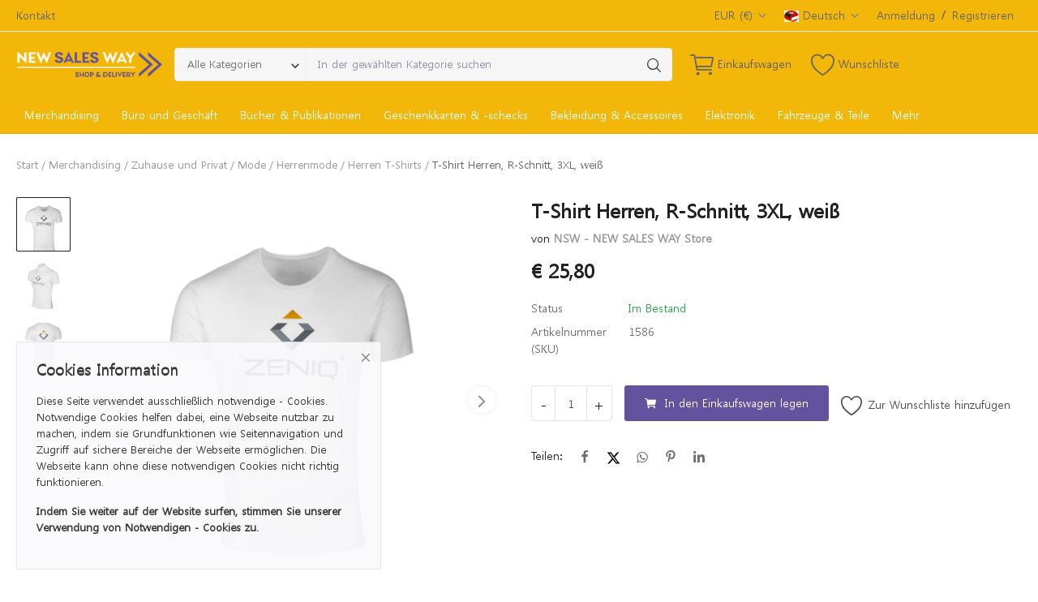

--- FILE ---
content_type: text/html; charset=UTF-8
request_url: https://newsalesway.shop/TShirt-Herren-RSchnitt-3XL-weiss
body_size: 24271
content:
<!DOCTYPE html>
<html lang="de">
<head>
    <meta charset="utf-8">
    <meta name="viewport" content="width=device-width, initial-scale=1, shrink-to-fit=no">
    <title>T-Shirt Herren, R-Schnitt, 3XL, weiß - NSW - NEW SALES WAY | eShop und Marktplatz</title>
    <meta name="description" content="T-Shirt Herren, R-Schnitt, 3XL, weiß"/>
    <meta name="keywords" content=""/>
    <meta name="author" content="NSW eShop"/>
    <link rel="shortcut icon" type="image/png" href="https://newsalesway.shop/uploads/logo/logo_67585161094b7.png"/>
    <meta property="og:locale" content="en-US"/>
    <meta property="og:site_name" content="NSW eShop"/>
    <meta property="og:type" content="article"/>
    <meta property="og:title" content="T-Shirt Herren, R-Schnitt, 3XL, weiß"/>
    <meta property="og:description" content="T-Shirt Herren, R-Schnitt, 3XL, weiß"/>
    <meta property="og:url" content="https://newsalesway.shop/TShirt-Herren-RSchnitt-3XL-weiss"/>
    <meta property="og:image" content="https://newsalesway.shop/uploads/images/ZENIQ_TShirt_R_Herren_weiss.jpg"/>
    <meta property="og:image:width" content="750"/>
    <meta property="og:image:height" content="500"/>
    <meta property="article:author" content="NSW - NEW SALES WAY eShop"/>
    <meta property="fb:app_id" content=""/>
    <meta property="article:published_time" content="2022-10-27 12:41:26"/>
    <meta property="article:modified_time" content="2022-10-27 12:41:26"/>
    <meta name="twitter:card" content="summary_large_image"/>
    <meta name="twitter:site" content="@NSW eShop"/>
    <meta name="twitter:creator" content="@NSW - NEW SALES WAY eShop"/>
    <meta name="twitter:title" content="T-Shirt Herren, R-Schnitt, 3XL, weiß"/>
    <meta name="twitter:description" content="T-Shirt Herren, R-Schnitt, 3XL, weiß"/>
    <meta name="twitter:image" content="https://newsalesway.shop/uploads/images/ZENIQ_TShirt_R_Herren_weiss.jpg"/>
    <link rel="canonical" href="https://newsalesway.shop/TShirt-Herren-RSchnitt-3XL-weiss"/>
    <link rel="alternate" href="https://newsalesway.shop/TShirt-Herren-RSchnitt-3XL-weiss" hreflang="de_ge"/>
    <link rel="alternate" href="https://newsalesway.shop/en/TShirt-Herren-RSchnitt-3XL-weiss" hreflang="en_US"/>
    <link rel="alternate" href="https://newsalesway.shop/fr/TShirt-Herren-RSchnitt-3XL-weiss" hreflang="fr_FR"/>
    <link rel="alternate" href="https://newsalesway.shop/it/TShirt-Herren-RSchnitt-3XL-weiss" hreflang="it"/>
    <link rel="alternate" href="https://newsalesway.shop/es/TShirt-Herren-RSchnitt-3XL-weiss" hreflang="es"/>
    <link rel="alternate" href="https://newsalesway.shop/nl/TShirt-Herren-RSchnitt-3XL-weiss" hreflang="nl"/>
    <link rel="alternate" href="https://newsalesway.shop/ar/TShirt-Herren-RSchnitt-3XL-weiss" hreflang="ar_ara"/>
    <link rel="alternate" href="https://newsalesway.shop/ary/TShirt-Herren-RSchnitt-3XL-weiss" hreflang="ar_ary"/>
    <link rel="stylesheet" href="https://newsalesway.shop/assets/vendor/font-icons/css/mds-icons.min.css"/>
    <link href="/fonts/fonts.css" rel="stylesheet">    <link href="https://cdn.jsdelivr.net/npm/bootstrap@5.3.2/dist/css/bootstrap.min.css" rel="stylesheet" integrity="sha384-T3c6CoIi6uLrA9TneNEoa7RxnatzjcDSCmG1MXxSR1GAsXEV/Dwwykc2MPK8M2HN" crossorigin="anonymous">
    <link rel="stylesheet" href="https://newsalesway.shop/assets/vendor/bootstrap/css/bootstrap.min.css"/>
    <link rel="stylesheet" href="https://newsalesway.shop/assets/css/style-2.0.min.css"/>
    <link rel="stylesheet" href="https://newsalesway.shop/assets/css/plugins-2.0.css"/>
    <style>body {font-family: "Malgun Gothic", Helvetica, sans-serif}
    a:active,a:focus,a:hover{color:#222222}.btn-custom, .modal-newsletter .btn,.newsletter-button{background-color:#222222;border-color:#222222}.btn-block{background-color:#222222}.btn-outline{border:1px solid #222222;color:#222222}.btn-outline:hover{background-color:#222222!important}.btn-filter-products-mobile{border:1px solid #222222;background-color:#222222}.form-control:focus{border-color:#222222}.link{color:#222222!important}.link-color{color:#222222}.top-search-bar .btn-search{background-color:#222222}.nav-top .nav-top-right .nav li a:active,.nav-top .nav-top-right .nav li a:focus,.nav-top .nav-top-right .nav li a:hover{color:#222222}.nav-top .nav-top-right .nav li .btn-sell-now{background-color:#222222!important}.nav-main .navbar>.navbar-nav>.nav-item:hover .nav-link:before{background-color:#222222}.li-favorites a i{color:#222222}.product-share ul li a:hover{color:#222222}.pricing-card:after{background-color:#222222}.selected-card{-webkit-box-shadow:0 3px 0 0 #222222;box-shadow:0 3px 0 0 #222222}.selected-card .btn-pricing-button{background-color:#222222}.profile-buttons .social ul li a:hover{background-color:#222222;border-color:#222222}.btn-product-promote{background-color:#222222}.contact-social ul li a:hover{background-color:#222222;border-color:#222222}.price-slider .ui-slider-horizontal .ui-slider-handle{background:#222222}.price-slider .ui-slider-range{background:#222222}.p-social-media a:hover{color:#222222}.blog-content .blog-categories .active a{background-color:#222222}.nav-payout-accounts .active,.nav-payout-accounts .show>.nav-link{background-color:#222222!important}.pagination .active a{border:1px solid #222222!important;background-color:#222222!important}.pagination li a:active,.pagination li a:focus,.pagination li a:hover{background-color:#222222;border:1px solid #222222}.spinner>div{background-color:#222222}::selection{background:#222222!important}::-moz-selection{background:#222222!important}.cookies-warning a{color:#222222}.custom-checkbox .custom-control-input:checked~.custom-control-label::before{background-color:#222222}.custom-control-input:checked~.custom-control-label::before{border-color:#222222;background-color:#222222}.custom-control-variation .custom-control-input:checked~.custom-control-label{border-color:#222222!important}.btn-wishlist .icon-heart{color:#222222}.product-item-options .item-option .icon-heart{color:#222222}.mobile-language-options li .selected,.mobile-language-options li a:hover{color:#222222;border:1px solid #222222}.mega-menu .link-view-all, .link-add-new-shipping-option{color:#222222!important;}.mega-menu .menu-subcategories ul li .link-view-all:hover{border-color:#222222!important}.custom-select:focus{border-color:#222222}.all-help-topics a{color:#222222}</style>
<script>var mds_config = {base_url: "https://newsalesway.shop/", lang_base_url: "https://newsalesway.shop/", sys_lang_id: "1", thousands_separator: ",", csfr_token_name: "csrf_mds_token", csfr_cookie_name: "csrf_mds_token", txt_all: "Alle", txt_no_results_found: "Keine Ergebnisse gefunden!", sweetalert_ok: "OK", sweetalert_cancel: "stornieren", msg_accept_terms: "Sie müssen die Bedingungen akzeptieren!", cart_route: "cart", slider_fade_effect: "0", is_recaptcha_enabled: "true", rtl: false, txt_add_to_cart: "In den Einkaufswagen legen", txt_added_to_cart: "Zum Einkaufswagen hinzugefügt", txt_add_to_wishlist: "Zur Wunschliste hinzufügen", txt_remove_from_wishlist: "Von der Wunschliste entfernen"};if(mds_config.rtl==1){mds_config.rtl=true;}</script>        <style type="text/css">
.profile-cover-image {
background-size: contain !important;
}
.featured-categories .card-columns .card {
background-size: contain !important;
}
.btn-block {
    background-color: #63529d !important;
}

.btn-contact-seller {
    visibility: hidden;
}

.btn-custom {
    background-color: #63529d !important;
    border-color: #63529d !important;
}

.btn-pricing-table {
    border-color: #A60580;
    background-color: #A60580;
}

.btn-pricing-table:hover, .btn-pricing-table:focus, .btn-pricing-table:active {
    background-color: #E607B2 !important;
    border-color: #E607B2 !important;
}

.btn-info {
    background-color: #68256b;
    border-color: #68256b;
}

.btn-info:hover {
    background-color: #B81677;
    border-color: #B81677;
}

.footer-bottom {
background: #63529d !important;
color: #ffffff !important;
}

.footer-top {
background: #63529d !important;
}

.footer-title {
color: #ffffff !important;
}

.filter-item .price-filter-inputs span {
  color: #63529d !important
} 

.hero-image {
  background: #51f542;
  height: 100px;
  background-position: center;
  background-repeat: no-repeat;
  background-size: cover;
  position: relative;
}

/* --------- Begin Help Center -------- */
.ul-support-articles .active a {
  background-color:  #f2b708 !important;
  color: #fff;
  font-weight: 600;
  border-radius: 6px;
}
.ul-support-articles li a {
  display: block;
  font-size: 14px;
  border-bottom: 2px solid transparent;
  padding: 10px 12px;
}
.ul-support-articles li a:hover {
 background-color: #fcf0cd !important;
 color: #000000;
 border-radius: 6px;
}
/* --------- End Help Center -------- */

.hero-text {
  text-align: center;
  position: absolute;
  top: 50%;
  left: 50%;
  transform: translate(-50%, -50%);
  color: white;
}

.hero-text button {
  border: none;
  outline: 0;
  display: inline-block;
  color: black;
  background-color: #ddd;
  text-align: center;
  cursor: pointer;
}

.hero-text button:hover {
  background-color: #555;
  color: white;
}


.invoicelogo {
    height: 80px !important;
}


.mega-menu .menu-subcategories ul li a {
   color: #ffffff !important
}

.mega-menu .menu-subcategories ul li a:hover {
  color: #63529d !important;
  border-color: #63529d !important
}

.mega-menu .menu-subcategories .card-columns .card {
    background: #f2b708 !important;
}

.mega-menu .menu-subcategories .second-category {
   color: #ffffff !important
}

.mega-menu .menu-subcategories .second-category ul li a:hover {
  color: #63529d !important;
  border-color: #63529d !important
}

.mega-menu-content {
  background: #f2b708 !important;
}

.mobile-nav-buttons {
  visibility: hidden;
}

.modal-lg, .modal-xl {
  max-width: 50%;
}

.my_email_button {
  display: inline-block;
  padding: 10px 20px;
  background-color: #fff;
  color: #63529d;
  text-decoration: none;
  border-radius: 5px;
  font-weight: bold;
  transition: background-color 0.3s ease;
}


.navbar {
  background: #f2b708 !important;
}

.nav-mobile-header {
  background: #f2b708;
}

.nav-main {
  background: #f2b708;
}

.nav-main-category:hover, acitve, visited {
  color: #63529d !important;
  text-decoration:none !important;
}

.nav-main .navbar ul .nav-item .nav-link {
  color: #ffffff;
}

.nav-top {
  background: #f2b708;
}

.nav-top .nav-top-right .nav li .btn-sell-now {
  visibility: hidden;
  background-color: #63529d !important;
}

.nav-tabs-horizontal .nav-item .nav-link {
  color:  #f2b708;
  background-color: #fcf0cd !important;
} 

.nav-tabs-horizontal .nav-item .nav-link .count {
  margin-left:5px;
  color: #f2b708;
}

.nav-tabs-horizontal .nav-item .active {
  color: #fff;
  background-color: #f2b708 !important;
} 

.nav-tabs-horizontal .nav-item .active .count {
  margin-left:5px;
  color: #fff;
}

.nav-mobile .nav-mobile-footer ul li a {
  border: 1px solid #ff880d;
}

.newsletter .newsletter-button {
  background-color: #f2b708 !important;
  color: #000000 !important;
}

.page-text-content {
  font-family: "Malgun Gothic", Helvetica, sans-serif;
  font-size: .875rem;
  font-weight: normal;
  font-style: normal;
  color: #222 !important;
  line-height: 1.5;
}

.pagination .active a {
  border: 1px solid #f2b708 !important;
  background-color: #f2b708 !important;
}

.pagination li a:active, .pagination li a:focus, .pagination li a:hover {
  border: 1px solid #f2b708 !important;
  background-color: #f2b708 !important;
}

.price-box .plan-price .price {
  color: #A60580;
}

.product-item .item-details .product-user {
  visibility: hidden;
}

.product-item-rating {
  visibility: hidden;
}

/*.product-content-details .meta .product-details-user {
  visibility: hidden;
}*/

.product-content-details .meta span{
  visibility: hidden;
}

.product-filters .filter-item .title {
  color: #63529d !important;
}

.product-filters .filter-item .filter-list-categories li a, {
  color: #63529d !important
}

.product-filters .filter-item .filter-list-categories-parent {
  color: #63529d !important
}

.product-filters .filter-item .filter-list li a {
  color: #63529d !important
}

.product-filters .filter-item .filter-list li a:hover {
  color: #63529d !important
}

.product-filters .filter-item .filter-list li a .custom-checkbox label {
  position: relative;
}

/*.product-share {
  visibility: hidden;
}*/


.scrollup i {
  background-color: #f2b708 !important;
  color: #000000 !important;
}

.second-category.nav-main-category:hover {
  color: #63529d !important; 
  text-decoration: none !important
}


.top-bar {
  background: #f2b708 !important;
  color: #ffffff !important;
}


#footer .footer-logo img {
  content: url("https://newsalesway.shop/uploads/logo/logo_637b70e780176.png");
  max-width: 50% !important;
}

#footer {
  background: #63529d !important;
}

#footer .nav-footer ul li a {
  color: white !important;
}

#footer .footer-social-links ul li a {
  color: white !important;
}


@media only screen and (min-width: 1200px) {
  .hero-image {
    font-size: 1.4em;
  }
}

@media only screen and (max-width: 990px) {
  .hero-image {
    font-size: 1em;
    margin-top: 55px;
  }
}

@media only screen and (max-width: 600px) {
  .hero-image {
    font-size: 0.8em;
    margin-top: 50px;
  }
}

</style>    </head>
<body>
    
    
<header id="header">
    <div class="top-bar">
    <div class="container">
        <div class="row">
            <div class="col-6 col-left">
                                    <ul class="navbar-nav">
                                                            <li class="nav-item"><a href="https://newsalesway.shop/contact" class="nav-link">Kontakt</a></li>
                                                    </ul>
                            </div>
            <div class="col-6 col-right">
                <ul class="navbar-nav">
                                                                <li class="nav-item dropdown top-menu-dropdown">
                            <a href="javascript:void(0)" class="nav-link dropdown-toggle" data-toggle="dropdown">
                                EUR&nbsp;(€)&nbsp;<i class="icon-arrow-down"></i>
                            </a>
                            <form action="https://newsalesway.shop/set-selected-currency-post" method="post" accept-charset="utf-8">
<input type="hidden" name="csrf_mds_token" value="0be8f283957115d83d4944eecd9faead" />                                    
                            <ul class="dropdown-menu">
                                                                        <li>
                                            <button type="submit" name="currency" value="USD">USD&nbsp;($)</button>
                                        </li>
                                                                            <li>
                                            <button type="submit" name="currency" value="EUR">EUR&nbsp;(€)</button>
                                        </li>
                                                                            <li>
                                            <button type="submit" name="currency" value="AED">AED&nbsp;(د.إ)</button>
                                        </li>
                                                                            <li>
                                            <button type="submit" name="currency" value="CHF">CHF&nbsp;(CHF)</button>
                                        </li>
                                                                            <li>
                                            <button type="submit" name="currency" value="DZD">DZD&nbsp;(دج)</button>
                                        </li>
                                                                            <li>
                                            <button type="submit" name="currency" value="EGP">EGP&nbsp;(£)</button>
                                        </li>
                                                                            <li>
                                            <button type="submit" name="currency" value="LYD">LYD&nbsp;(ل.د)</button>
                                        </li>
                                                                            <li>
                                            <button type="submit" name="currency" value="MAD">MAD&nbsp;(دح)</button>
                                        </li>
                                                                            <li>
                                            <button type="submit" name="currency" value="TND">TND&nbsp;(د.ت)</button>
                                        </li>
                                                                </ul>
                            </form>                        </li>
                                                                <li class="nav-item dropdown top-menu-dropdown">
                            <a href="javascript:void(0)" class="nav-link dropdown-toggle" data-toggle="dropdown">
                                <img src="https://newsalesway.shop/uploads/blocks/flag_62cc2a4c3cc737-76384816-45766624.jpg" class="flag">Deutsch&nbsp;<i class="icon-arrow-down"></i>
                            </a>
                            <form action="https://newsalesway.shop/set-selected-currency-post" method="post" accept-charset="utf-8">
<input type="hidden" name="csrf_mds_token" value="0be8f283957115d83d4944eecd9faead" />                                                           
                            <ul class="dropdown-menu dropdown-menu-lang">
                                                                    <li>
                                        <a href="https://newsalesway.shop/TShirt-Herren-RSchnitt-3XL-weiss" class="dropdown-item selected">
                                            <img src="https://newsalesway.shop/uploads/blocks/flag_62cc2a4c3cc737-76384816-45766624.jpg" class="flag">Deutsch                                        </a>
                                    </li>
                                                                    <li>
                                        <a href="https://newsalesway.shop/en/TShirt-Herren-RSchnitt-3XL-weiss" class="dropdown-item ">
                                            <img src="https://newsalesway.shop/uploads/blocks/flag_eng.jpg" class="flag">English                                        </a>
                                    </li>
                                                                    <li>
                                        <a href="https://newsalesway.shop/fr/TShirt-Herren-RSchnitt-3XL-weiss" class="dropdown-item ">
                                            <img src="https://newsalesway.shop/uploads/blocks/flag_63037654e4b847-69722342-15936075.jpg" class="flag">Français                                        </a>
                                    </li>
                                                                    <li>
                                        <a href="https://newsalesway.shop/it/TShirt-Herren-RSchnitt-3XL-weiss" class="dropdown-item ">
                                            <img src="https://newsalesway.shop/uploads/blocks/flag_674b63dc27d771-06671794-34044488.jpg" class="flag">Italiano                                        </a>
                                    </li>
                                                                    <li>
                                        <a href="https://newsalesway.shop/es/TShirt-Herren-RSchnitt-3XL-weiss" class="dropdown-item ">
                                            <img src="https://newsalesway.shop/uploads/blocks/flag_674b643860c597-03144270-75809152.jpg" class="flag">Español                                        </a>
                                    </li>
                                                                    <li>
                                        <a href="https://newsalesway.shop/nl/TShirt-Herren-RSchnitt-3XL-weiss" class="dropdown-item ">
                                            <img src="https://newsalesway.shop/uploads/blocks/flag_674bcf5f1ee3a5-88533533-55080421.jpg" class="flag">Nederlands, Vlaams                                        </a>
                                    </li>
                                                                    <li>
                                        <a href="https://newsalesway.shop/ar/TShirt-Herren-RSchnitt-3XL-weiss" class="dropdown-item ">
                                            <img src="https://newsalesway.shop/uploads/blocks/flag_674b5e88e267c5-44296947-98750351.jpg" class="flag">عربي                                        </a>
                                    </li>
                                                                    <li>
                                        <a href="https://newsalesway.shop/ary/TShirt-Herren-RSchnitt-3XL-weiss" class="dropdown-item ">
                                            <img src="https://newsalesway.shop/uploads/blocks/flag_674bcafc9756f3-93536063-20527467.jpg" class="flag">عربي (المغرب)                                        </a>
                                    </li>
                                                            </ul>
                            </form>                        </li>
                                                                <li class="nav-item">
                            <a href="javascript:void(0)" data-toggle="modal" data-target="#loginModal" class="nav-link">Anmeldung</a>
                            <span class="auth-sep">/</span>
                            <a href="https://newsalesway.shop/register" class="nav-link">Registrieren</a>
                        </li>
                                    </ul>
            </div>
        </div>
    </div>
</div>
    <div class="main-menu">
        <div class="container-fluid">
            <div class="row">
                <div class="nav-top">
                    <div class="container">
                        <div class="row align-items-center">
                            <div class="col-md-8 nav-top-left">
                                <div class="row-align-items-center">
                                    <div class="logo">
                                        <a href="https://newsalesway.shop/"><img src="https://newsalesway.shop/uploads/logo/logo_637b80432fe72.png" alt="logo"></a>
                                    </div>
                                    <div class="top-search-bar">
                                        <form action="https://newsalesway.shop/search" id="form_validate_search" class="form_search_main" method="get" accept-charset="utf-8">
                                        <div class="left">
                                            <div class="dropdown search-select">
                                                <button type="button" class="btn dropdown-toggle" data-toggle="dropdown">Alle Kategorien</button>
                                                <i class="icon-arrow-down search-select-caret"></i>
                                                <input type="hidden" name="search_category_input" id="input_search_category" value="all">
                                                <div class="dropdown-menu search-categories">
                                                    <a class="dropdown-item" data-value="all" href="javascript:void(0)">Alle Kategorien</a>
                                                                                                                <a class="dropdown-item" data-value="2" href="javascript:void(0)">Merchandising</a>
                                                                                                                    <a class="dropdown-item" data-value="7" href="javascript:void(0)">Büro und Geschäft</a>
                                                                                                                    <a class="dropdown-item" data-value="17" href="javascript:void(0)">Bücher &amp; Publikationen</a>
                                                                                                                    <a class="dropdown-item" data-value="18" href="javascript:void(0)">Geschenkkarten &amp; -schecks</a>
                                                                                                                    <a class="dropdown-item" data-value="35" href="javascript:void(0)">Bekleidung &amp; Accessoires</a>
                                                                                                                    <a class="dropdown-item" data-value="36" href="javascript:void(0)">Elektronik</a>
                                                                                                                    <a class="dropdown-item" data-value="37" href="javascript:void(0)">Fahrzeuge &amp; Teile</a>
                                                                                                                    <a class="dropdown-item" data-value="38" href="javascript:void(0)">Gesundheit &amp; Schönheit</a>
                                                                                                                    <a class="dropdown-item" data-value="39" href="javascript:void(0)">Heim, Haus &amp; Garten</a>
                                                                                                                    <a class="dropdown-item" data-value="40" href="javascript:void(0)">Sport &amp; Freizeit</a>
                                                                                                                    <a class="dropdown-item" data-value="42" href="javascript:void(0)">Literatur</a>
                                                                                                                    <a class="dropdown-item" data-value="44" href="javascript:void(0)">Möbel</a>
                                                                                                                    <a class="dropdown-item" data-value="46" href="javascript:void(0)">Software</a>
                                                                                                                    <a class="dropdown-item" data-value="47" href="javascript:void(0)">Spielzeuge &amp; Spiele</a>
                                                                                                                    <a class="dropdown-item" data-value="48" href="javascript:void(0)">Sportartikel</a>
                                                                                                                    <a class="dropdown-item" data-value="49" href="javascript:void(0)">Taschen &amp; Gepäck</a>
                                                                                                                    <a class="dropdown-item" data-value="50" href="javascript:void(0)">Wirtschaft &amp; Industrie</a>
                                                                                                                    <a class="dropdown-item" data-value="332" href="javascript:void(0)">Religion &amp; Glaube </a>
                                                                                                                    <a class="dropdown-item" data-value="333" href="javascript:void(0)">Kunst, Unterhaltung &amp; Lifestyle</a>
                                                                                                                    <a class="dropdown-item" data-value="334" href="javascript:void(0)">Medien, Handbücher, Zeitschriften</a>
                                                                                                        </div>
                                            </div>
                                        </div>
                                        <div class="right">
                                            <input type="text" name="search" maxlength="300" pattern=".*\S+.*" id="input_search" class="form-control input-search" value="" placeholder="In der gewählten Kategorie suchen " required autocomplete="off">
                                            <button class="btn btn-default btn-search"><i class="icon-search"></i></button>
                                            <div id="response_search_results" class="search-results-ajax"></div>
                                        </div>
                                        </form>                                    </div>
                                </div>
                            </div>
                            <div class="col-md-4 nav-top-right">
                                <ul class="nav align-items-center">
                                                                            <li class="nav-item nav-item-cart li-main-nav-right">
                                            <a href="https://newsalesway.shop/cart">
                                                <i class="icon-cart"></i>
                                                <span class="label-nav-icon">Einkaufswagen</span>
                                                                                                <span class="notification span_cart_product_count visibility-hidden">0</span>
                                            </a>
                                        </li>
                                                                                                                <li class="nav-item li-main-nav-right">
                                            <a href="https://newsalesway.shop/wishlist">
                                                <i class="icon-heart-o"></i>
                                                <span class="label-nav-icon">Wunschliste</span>
                                            </a>
                                        </li>
                                                                                                                                                            <li class="nav-item m-r-0"><a href="javascript:void(0)" class="btn btn-md btn-custom btn-sell-now m-r-0" data-toggle="modal" data-target="#loginModal">Jetzt verkaufen</a></li>
                                                                                                            </ul>
                            </div>
                        </div>
                    </div>
                </div>
                <div class="nav-main">
                        <div class="container">
        <div class="navbar navbar-light navbar-expand">
            <ul class="nav navbar-nav mega-menu">
                                                <li class="nav-item dropdown" data-category-id="2">
                                    <a id="nav_main_category_2" href="https://newsalesway.shop/Merchandising" class="nav-link dropdown-toggle nav-main-category" data-id="2" data-parent-id="0" data-has-sb="1">Merchandising</a>
                                                                            <div id="mega_menu_content_2" class="dropdown-menu mega-menu-content">
                                            <div class="row">
                                                <div class="col-8 menu-subcategories col-category-links">
                                                    <div class="card-columns">
                                                                                                                    <div class="card">
                                                                <div class="row">
                                                                    <div class="col-12">
                                                                        <a id="nav_main_category_6" href="https://newsalesway.shop/Merchandising/Zuhause-und-Privat" class="second-category nav-main-category" data-id="6" data-parent-id="2" data-has-sb="1">Zuhause und Privat</a>
                                                                                                                                                    <ul>
                                                                                                                                                                    <li><a id="nav_main_category_8" href="https://newsalesway.shop/Zuhause-und-Privat/Geschenkideen" class="nav-main-category " data-id="8" data-parent-id="6" data-has-sb="0">Geschenkideen</a></li>
                                                                                                                                                                        <li><a id="nav_main_category_9" href="https://newsalesway.shop/Zuhause-und-Privat/Reisen" class="nav-main-category " data-id="9" data-parent-id="6" data-has-sb="0">Reisen</a></li>
                                                                                                                                                                        <li><a id="nav_main_category_10" href="https://newsalesway.shop/Zuhause-und-Privat/Mode" class="nav-main-category " data-id="10" data-parent-id="6" data-has-sb="0">Mode</a></li>
                                                                                                                                                                        <li><a id="nav_main_category_11" href="https://newsalesway.shop/Zuhause-und-Privat/Sport-und-Freizeit" class="nav-main-category " data-id="11" data-parent-id="6" data-has-sb="0">Sport und Freizeit</a></li>
                                                                                                                                                                                                                                                </ul>
                                                                                                                                            </div>
                                                                </div>
                                                            </div>
                                                                                                            </div>
                                                </div>
                                                <div class="col-4 col-category-images">
                                                                                                            <div class="nav-category-image">
                                                            <a href="https://newsalesway.shop/Merchandising/Zuhause-und-Privat">
                                                                <img src="https://newsalesway.shop/assets/img/img_bg_product_small.png" data-src="https://newsalesway.shop/uploads/category/Gruppe_eShop_Zeniq_Zuhause_Privat_768x500_kr.jpg" alt="Zuhause und Privat" class="lazyload img-fluid">
                                                                <span>Zuhause und Privat</span>
                                                            </a>
                                                        </div>
                                                                                                            <div class="nav-category-image">
                                                            <a href="https://newsalesway.shop/Zuhause-und-Privat/Mode">
                                                                <img src="https://newsalesway.shop/assets/img/img_bg_product_small.png" data-src="https://newsalesway.shop/uploads/category/Gruppe_eShop_Zeniq_Mode_768x500_ms.jpg" alt="Mode" class="lazyload img-fluid">
                                                                <span>Mode</span>
                                                            </a>
                                                        </div>
                                                                                                    </div>
                                            </div>
                                        </div>
                                                                    </li>
                                                                <li class="nav-item dropdown" data-category-id="7">
                                    <a id="nav_main_category_7" href="https://newsalesway.shop/Buero-und-Geschaeft" class="nav-link dropdown-toggle nav-main-category" data-id="7" data-parent-id="0" data-has-sb="1">Büro und Geschäft</a>
                                                                            <div id="mega_menu_content_7" class="dropdown-menu mega-menu-content">
                                            <div class="row">
                                                <div class="col-8 menu-subcategories col-category-links">
                                                    <div class="card-columns">
                                                                                                                    <div class="card">
                                                                <div class="row">
                                                                    <div class="col-12">
                                                                        <a id="nav_main_category_15" href="https://newsalesway.shop/Buero-und-Geschaeft/Computer-und-Smartphone" class="second-category nav-main-category" data-id="15" data-parent-id="7" data-has-sb="0">Computer und Smartphone</a>
                                                                                                                                            </div>
                                                                </div>
                                                            </div>
                                                                                                                    <div class="card">
                                                                <div class="row">
                                                                    <div class="col-12">
                                                                        <a id="nav_main_category_16" href="https://newsalesway.shop/Buero-und-Geschaeft/Schreibwaren" class="second-category nav-main-category" data-id="16" data-parent-id="7" data-has-sb="0">Schreibwaren</a>
                                                                                                                                            </div>
                                                                </div>
                                                            </div>
                                                                                                                    <div class="card">
                                                                <div class="row">
                                                                    <div class="col-12">
                                                                        <a id="nav_main_category_267" href="https://newsalesway.shop/Buero-und-Geschaeft/Ablage--Organisation" class="second-category nav-main-category" data-id="267" data-parent-id="7" data-has-sb="1">Ablage &amp; Organisation</a>
                                                                                                                                                    <ul>
                                                                                                                                                                    <li><a id="nav_main_category_281" href="https://newsalesway.shop/Ablage--Organisation/Adressorganisation" class="nav-main-category " data-id="281" data-parent-id="267" data-has-sb="0">Adressorganisation</a></li>
                                                                                                                                                                        <li><a id="nav_main_category_282" href="https://newsalesway.shop/Ablage--Organisation/Akten--Schreibmappen" class="nav-main-category " data-id="282" data-parent-id="267" data-has-sb="0">Akten- &amp; Schreibmappen</a></li>
                                                                                                                                                                        <li><a id="nav_main_category_283" href="https://newsalesway.shop/Ablage--Organisation/Aktenaufbewahrungsboxen" class="nav-main-category " data-id="283" data-parent-id="267" data-has-sb="0">Aktenaufbewahrungsboxen</a></li>
                                                                                                                                                                        <li><a id="nav_main_category_284" href="https://newsalesway.shop/Ablage--Organisation/Aktenhuellen-und-Klemmhefter" class="nav-main-category " data-id="284" data-parent-id="267" data-has-sb="0">Aktenhüllen und Klemmhefter</a></li>
                                                                                                                                                                        <li><a id="nav_main_category_285" href="https://newsalesway.shop/Ablage--Organisation/Bindesysteme" class="nav-main-category " data-id="285" data-parent-id="267" data-has-sb="0">Bindesysteme</a></li>
                                                                                                                                                                        <li><a id="nav_main_category_286" href="https://newsalesway.shop/Ablage--Organisation/CDDVDOrdnungssysteme" class="nav-main-category " data-id="286" data-parent-id="267" data-has-sb="0">CD-/DVD-Ordnungssysteme</a></li>
                                                                                                                                                                        <li><a id="nav_main_category_287" href="https://newsalesway.shop/Ablage--Organisation/Federmappen" class="nav-main-category hidden" data-id="287" data-parent-id="267" data-has-sb="0">Federmappen</a></li>
                                                                                                                                                                        <li><a id="nav_main_category_288" href="https://newsalesway.shop/Ablage--Organisation/Geldkassetten" class="nav-main-category hidden" data-id="288" data-parent-id="267" data-has-sb="0">Geldkassetten</a></li>
                                                                                                                                                                        <li><a id="nav_main_category_289" href="https://newsalesway.shop/Ablage--Organisation/Kalender-Organizer--Zeitplaner" class="nav-main-category hidden" data-id="289" data-parent-id="267" data-has-sb="0">Kalender, Organizer &amp; Zeitplaner</a></li>
                                                                                                                                                                        <li><a id="nav_main_category_290" href="https://newsalesway.shop/Ablage--Organisation/Karteikaesten" class="nav-main-category hidden" data-id="290" data-parent-id="267" data-has-sb="0">Karteikästen</a></li>
                                                                                                                                                                        <li><a id="nav_main_category_291" href="https://newsalesway.shop/Ablage--Organisation/Kartenhuellen" class="nav-main-category hidden" data-id="291" data-parent-id="267" data-has-sb="0">Kartenhüllen</a></li>
                                                                                                                                                                        <li><a id="nav_main_category_292" href="https://newsalesway.shop/Ablage--Organisation/Postsortiersysteme" class="nav-main-category hidden" data-id="292" data-parent-id="267" data-has-sb="0">Postsortiersysteme</a></li>
                                                                                                                                                                        <li><a id="nav_main_category_293" href="https://newsalesway.shop/Ablage--Organisation/Register--Haengemappen" class="nav-main-category hidden" data-id="293" data-parent-id="267" data-has-sb="0">Register- &amp; Hängemappen</a></li>
                                                                                                                                                                        <li><a id="nav_main_category_294" href="https://newsalesway.shop/Ablage--Organisation/Schreibtischorganizer" class="nav-main-category hidden" data-id="294" data-parent-id="267" data-has-sb="0">Schreibtischorganizer</a></li>
                                                                                                                                                                                                                                                        <li><a href="https://newsalesway.shop/Buero-und-Geschaeft/Ablage--Organisation" class="link-view-all">Alle anzeigen</a></li>
                                                                                                                                                            </ul>
                                                                                                                                            </div>
                                                                </div>
                                                            </div>
                                                                                                                    <div class="card">
                                                                <div class="row">
                                                                    <div class="col-12">
                                                                        <a id="nav_main_category_268" href="https://newsalesway.shop/Buero-und-Geschaeft/Bueroarbeitsmittel" class="second-category nav-main-category" data-id="268" data-parent-id="7" data-has-sb="1">Büroarbeitsmittel</a>
                                                                                                                                                    <ul>
                                                                                                                                                                    <li><a id="nav_main_category_295" href="https://newsalesway.shop/Bueroarbeitsmittel/Bleistiftspitzer" class="nav-main-category " data-id="295" data-parent-id="268" data-has-sb="0">Bleistiftspitzer</a></li>
                                                                                                                                                                        <li><a id="nav_main_category_296" href="https://newsalesway.shop/Bueroarbeitsmittel/Briefoeffner" class="nav-main-category " data-id="296" data-parent-id="268" data-has-sb="0">Brieföffner</a></li>
                                                                                                                                                                        <li><a id="nav_main_category_297" href="https://newsalesway.shop/Bueroarbeitsmittel/Buerostempel" class="nav-main-category " data-id="297" data-parent-id="268" data-has-sb="0">Bürostempel</a></li>
                                                                                                                                                                        <li><a id="nav_main_category_298" href="https://newsalesway.shop/Bueroarbeitsmittel/Heftgeraete-Heftklammern-abzieher" class="nav-main-category " data-id="298" data-parent-id="268" data-has-sb="0">Heftgeräte, Heftklammern, -abzieher</a></li>
                                                                                                                                                                        <li><a id="nav_main_category_299" href="https://newsalesway.shop/Bueroarbeitsmittel/Klebebandabroller" class="nav-main-category " data-id="299" data-parent-id="268" data-has-sb="0">Klebebandabroller</a></li>
                                                                                                                                                                        <li><a id="nav_main_category_300" href="https://newsalesway.shop/Bueroarbeitsmittel/Klemmbretter" class="nav-main-category " data-id="300" data-parent-id="268" data-has-sb="0">Klemmbretter</a></li>
                                                                                                                                                                        <li><a id="nav_main_category_301" href="https://newsalesway.shop/Bueroarbeitsmittel/Lupen" class="nav-main-category hidden" data-id="301" data-parent-id="268" data-has-sb="0">Lupen</a></li>
                                                                                                                                                                        <li><a id="nav_main_category_302" href="https://newsalesway.shop/Bueroarbeitsmittel/Schreibgeraete" class="nav-main-category hidden" data-id="302" data-parent-id="268" data-has-sb="0">Schreibgeräte</a></li>
                                                                                                                                                                        <li><a id="nav_main_category_303" href="https://newsalesway.shop/Bueroarbeitsmittel/Schreibgeraetezubehoer" class="nav-main-category hidden" data-id="303" data-parent-id="268" data-has-sb="0">Schreibgerätezubehör</a></li>
                                                                                                                                                                                                                                                        <li><a href="https://newsalesway.shop/Buero-und-Geschaeft/Bueroarbeitsmittel" class="link-view-all">Alle anzeigen</a></li>
                                                                                                                                                            </ul>
                                                                                                                                            </div>
                                                                </div>
                                                            </div>
                                                                                                                    <div class="card">
                                                                <div class="row">
                                                                    <div class="col-12">
                                                                        <a id="nav_main_category_269" href="https://newsalesway.shop/Buero-und-Geschaeft/Buerogeraete" class="second-category nav-main-category" data-id="269" data-parent-id="7" data-has-sb="1">Bürogeräte</a>
                                                                                                                                                    <ul>
                                                                                                                                                                    <li><a id="nav_main_category_304" href="https://newsalesway.shop/Buerogeraete/Aktenvernichter" class="nav-main-category " data-id="304" data-parent-id="269" data-has-sb="0">Aktenvernichter</a></li>
                                                                                                                                                                        <li><a id="nav_main_category_305" href="https://newsalesway.shop/Buerogeraete/Diktiergeraete--Geraete-zur-Transkription" class="nav-main-category " data-id="305" data-parent-id="269" data-has-sb="0">Diktiergeräte &amp; Geräte zur Transkription</a></li>
                                                                                                                                                                        <li><a id="nav_main_category_306" href="https://newsalesway.shop/Buerogeraete/Elektronische-Woerterbuecher--uebersetzungsgeraete" class="nav-main-category " data-id="306" data-parent-id="269" data-has-sb="0">Elektronische Wörterbücher &amp; Übersetzungsgeräte</a></li>
                                                                                                                                                                        <li><a id="nav_main_category_307" href="https://newsalesway.shop/Buerogeraete/Etikettendrucker" class="nav-main-category " data-id="307" data-parent-id="269" data-has-sb="0">Etikettendrucker</a></li>
                                                                                                                                                                        <li><a id="nav_main_category_308" href="https://newsalesway.shop/Buerogeraete/Frankiermaschinen" class="nav-main-category " data-id="308" data-parent-id="269" data-has-sb="0">Frankiermaschinen</a></li>
                                                                                                                                                                        <li><a id="nav_main_category_309" href="https://newsalesway.shop/Buerogeraete/Laminiergeraete" class="nav-main-category " data-id="309" data-parent-id="269" data-has-sb="0">Laminiergeräte</a></li>
                                                                                                                                                                        <li><a id="nav_main_category_310" href="https://newsalesway.shop/Buerogeraete/Schreibmaschinen" class="nav-main-category hidden" data-id="310" data-parent-id="269" data-has-sb="0">Schreibmaschinen</a></li>
                                                                                                                                                                        <li><a id="nav_main_category_311" href="https://newsalesway.shop/Buerogeraete/Stempeluhren" class="nav-main-category hidden" data-id="311" data-parent-id="269" data-has-sb="0">Stempeluhren</a></li>
                                                                                                                                                                        <li><a id="nav_main_category_315" href="https://newsalesway.shop/Buerogeraete/Taschenrechner-Tischrechner" class="nav-main-category hidden" data-id="315" data-parent-id="269" data-has-sb="0">Taschenrechner, Tischrechner</a></li>
                                                                                                                                                                                                                                                        <li><a href="https://newsalesway.shop/Buero-und-Geschaeft/Buerogeraete" class="link-view-all">Alle anzeigen</a></li>
                                                                                                                                                            </ul>
                                                                                                                                            </div>
                                                                </div>
                                                            </div>
                                                                                                                    <div class="card">
                                                                <div class="row">
                                                                    <div class="col-12">
                                                                        <a id="nav_main_category_270" href="https://newsalesway.shop/Buero-und-Geschaeft/Bueromatten--Stuhlunterlagen" class="second-category nav-main-category" data-id="270" data-parent-id="7" data-has-sb="1">Büromatten &amp; Stuhlunterlagen</a>
                                                                                                                                                    <ul>
                                                                                                                                                                    <li><a id="nav_main_category_312" href="https://newsalesway.shop/Bueromatten--Stuhlunterlagen/Arbeitsplatzmatten" class="nav-main-category " data-id="312" data-parent-id="270" data-has-sb="0">Arbeitsplatzmatten</a></li>
                                                                                                                                                                        <li><a id="nav_main_category_313" href="https://newsalesway.shop/Bueromatten--Stuhlunterlagen/Bueromatten" class="nav-main-category " data-id="313" data-parent-id="270" data-has-sb="0">Büromatten</a></li>
                                                                                                                                                                        <li><a id="nav_main_category_314" href="https://newsalesway.shop/Bueromatten--Stuhlunterlagen/Stuhlunterlagen" class="nav-main-category " data-id="314" data-parent-id="270" data-has-sb="0">Stuhlunterlagen</a></li>
                                                                                                                                                                                                                                                </ul>
                                                                                                                                            </div>
                                                                </div>
                                                            </div>
                                                                                                                    <div class="card">
                                                                <div class="row">
                                                                    <div class="col-12">
                                                                        <a id="nav_main_category_271" href="https://newsalesway.shop/Buero-und-Geschaeft/Buerowagen" class="second-category nav-main-category" data-id="271" data-parent-id="7" data-has-sb="1">Bürowagen</a>
                                                                                                                                                    <ul>
                                                                                                                                                                    <li><a id="nav_main_category_316" href="https://newsalesway.shop/Buerowagen/Aktenwagen" class="nav-main-category " data-id="316" data-parent-id="271" data-has-sb="0">Aktenwagen</a></li>
                                                                                                                                                                        <li><a id="nav_main_category_317" href="https://newsalesway.shop/Buerowagen/Buecherwagen" class="nav-main-category " data-id="317" data-parent-id="271" data-has-sb="0">Bücherwagen</a></li>
                                                                                                                                                                        <li><a id="nav_main_category_318" href="https://newsalesway.shop/Buerowagen/Medienwagen" class="nav-main-category " data-id="318" data-parent-id="271" data-has-sb="0">Medienwagen</a></li>
                                                                                                                                                                        <li><a id="nav_main_category_319" href="https://newsalesway.shop/Buerowagen/Mehrzweckwagen" class="nav-main-category " data-id="319" data-parent-id="271" data-has-sb="0">Mehrzweckwagen</a></li>
                                                                                                                                                                        <li><a id="nav_main_category_320" href="https://newsalesway.shop/Buerowagen/Postwagen" class="nav-main-category " data-id="320" data-parent-id="271" data-has-sb="0">Postwagen</a></li>
                                                                                                                                                                                                                                                </ul>
                                                                                                                                            </div>
                                                                </div>
                                                            </div>
                                                                                                                    <div class="card">
                                                                <div class="row">
                                                                    <div class="col-12">
                                                                        <a id="nav_main_category_272" href="https://newsalesway.shop/Buero-und-Geschaeft/Impulsschweissgeraete" class="second-category nav-main-category" data-id="272" data-parent-id="7" data-has-sb="0">Impulsschweissgeräte</a>
                                                                                                                                            </div>
                                                                </div>
                                                            </div>
                                                                                                                    <div class="card">
                                                                <div class="row">
                                                                    <div class="col-12">
                                                                        <a id="nav_main_category_274" href="https://newsalesway.shop/Buero-und-Geschaeft/Papierbearbeitung" class="second-category nav-main-category" data-id="274" data-parent-id="7" data-has-sb="0">Papierbearbeitung</a>
                                                                                                                                            </div>
                                                                </div>
                                                            </div>
                                                                                                                    <div class="card">
                                                                <div class="row">
                                                                    <div class="col-12">
                                                                        <a id="nav_main_category_275" href="https://newsalesway.shop/Buero-und-Geschaeft/Praesentationsbedarf" class="second-category nav-main-category" data-id="275" data-parent-id="7" data-has-sb="0">Präsentationsbedarf</a>
                                                                                                                                            </div>
                                                                </div>
                                                            </div>
                                                                                                                    <div class="card">
                                                                <div class="row">
                                                                    <div class="col-12">
                                                                        <a id="nav_main_category_276" href="https://newsalesway.shop/Buero-und-Geschaeft/Schreibtischunterlagen" class="second-category nav-main-category" data-id="276" data-parent-id="7" data-has-sb="0">Schreibtischunterlagen</a>
                                                                                                                                            </div>
                                                                </div>
                                                            </div>
                                                                                                                    <div class="card">
                                                                <div class="row">
                                                                    <div class="col-12">
                                                                        <a id="nav_main_category_277" href="https://newsalesway.shop/Buero-und-Geschaeft/Versandbedarf" class="second-category nav-main-category" data-id="277" data-parent-id="7" data-has-sb="0">Versandbedarf</a>
                                                                                                                                            </div>
                                                                </div>
                                                            </div>
                                                                                                                    <div class="card">
                                                                <div class="row">
                                                                    <div class="col-12">
                                                                        <a id="nav_main_category_321" href="https://newsalesway.shop/Buero-und-Geschaeft/Laptophalterungen-Computerhalterungen" class="second-category nav-main-category" data-id="321" data-parent-id="7" data-has-sb="0">Laptophalterungen/ Computerhalterungen</a>
                                                                                                                                            </div>
                                                                </div>
                                                            </div>
                                                                                                            </div>
                                                </div>
                                                <div class="col-4 col-category-images">
                                                                                                            <div class="nav-category-image">
                                                            <a href="https://newsalesway.shop/Buero-und-Geschaeft/Computer-und-Smartphone">
                                                                <img src="https://newsalesway.shop/assets/img/img_bg_product_small.png" data-src="https://newsalesway.shop/uploads/category/Gruppe_eShop_Zeniq_Computer_Smartphone_768x500_kr.jpg" alt="Computer und Smartphone" class="lazyload img-fluid">
                                                                <span>Computer und Smartphone</span>
                                                            </a>
                                                        </div>
                                                                                                    </div>
                                            </div>
                                        </div>
                                                                    </li>
                                                                <li class="nav-item dropdown" data-category-id="17">
                                    <a id="nav_main_category_17" href="https://newsalesway.shop/Buecher--Publikationen" class="nav-link dropdown-toggle nav-main-category" data-id="17" data-parent-id="0" data-has-sb="0">Bücher &amp; Publikationen</a>
                                                                    </li>
                                                                <li class="nav-item dropdown" data-category-id="18">
                                    <a id="nav_main_category_18" href="https://newsalesway.shop/Geschenkkarten--schecks" class="nav-link dropdown-toggle nav-main-category" data-id="18" data-parent-id="0" data-has-sb="0">Geschenkkarten &amp; -schecks</a>
                                                                    </li>
                                                                <li class="nav-item dropdown" data-category-id="35">
                                    <a id="nav_main_category_35" href="https://newsalesway.shop/Bekleidung--Accessoires" class="nav-link dropdown-toggle nav-main-category" data-id="35" data-parent-id="0" data-has-sb="1">Bekleidung &amp; Accessoires</a>
                                                                            <div id="mega_menu_content_35" class="dropdown-menu mega-menu-content">
                                            <div class="row">
                                                <div class="col-8 menu-subcategories col-category-links">
                                                    <div class="card-columns">
                                                                                                                    <div class="card">
                                                                <div class="row">
                                                                    <div class="col-12">
                                                                        <a id="nav_main_category_51" href="https://newsalesway.shop/Bekleidung--Accessoires/Damenbekleidung" class="second-category nav-main-category" data-id="51" data-parent-id="35" data-has-sb="1">Damenbekleidung</a>
                                                                                                                                                    <ul>
                                                                                                                                                                    <li><a id="nav_main_category_131" href="https://newsalesway.shop/Damenbekleidung/Blusen--Oberteile-Damen" class="nav-main-category " data-id="131" data-parent-id="51" data-has-sb="0">Blusen &amp; Oberteile Damen</a></li>
                                                                                                                                                                        <li><a id="nav_main_category_132" href="https://newsalesway.shop/Damenbekleidung/Maentel-und-Jacken-Damen" class="nav-main-category " data-id="132" data-parent-id="51" data-has-sb="0">Mäntel und Jacken Damen</a></li>
                                                                                                                                                                        <li><a id="nav_main_category_136" href="https://newsalesway.shop/Damenbekleidung/Hosen-Roecke--Kleider-Damen" class="nav-main-category " data-id="136" data-parent-id="51" data-has-sb="0">Hosen, Röcke &amp; Kleider Damen</a></li>
                                                                                                                                                                        <li><a id="nav_main_category_140" href="https://newsalesway.shop/Damenbekleidung/Kappen-Huete-Muetzen-Damen" class="nav-main-category " data-id="140" data-parent-id="51" data-has-sb="0">Kappen, Hüte, Mützen Damen</a></li>
                                                                                                                                                                        <li><a id="nav_main_category_280" href="https://newsalesway.shop/Damenbekleidung/Accessoires-fuer-Damen" class="nav-main-category " data-id="280" data-parent-id="51" data-has-sb="0">Accessoires für Damen</a></li>
                                                                                                                                                                                                                                                </ul>
                                                                                                                                            </div>
                                                                </div>
                                                            </div>
                                                                                                                    <div class="card">
                                                                <div class="row">
                                                                    <div class="col-12">
                                                                        <a id="nav_main_category_52" href="https://newsalesway.shop/Bekleidung--Accessoires/Herrenbekleidung" class="second-category nav-main-category" data-id="52" data-parent-id="35" data-has-sb="1">Herrenbekleidung</a>
                                                                                                                                                    <ul>
                                                                                                                                                                    <li><a id="nav_main_category_137" href="https://newsalesway.shop/Herrenbekleidung/Hemden--Oberteile-Herren" class="nav-main-category " data-id="137" data-parent-id="52" data-has-sb="0">Hemden &amp; Oberteile Herren</a></li>
                                                                                                                                                                        <li><a id="nav_main_category_138" href="https://newsalesway.shop/Herrenbekleidung/Maentel-und-Jacken-Herren" class="nav-main-category " data-id="138" data-parent-id="52" data-has-sb="0">Mäntel und Jacken Herren</a></li>
                                                                                                                                                                        <li><a id="nav_main_category_139" href="https://newsalesway.shop/Herrenbekleidung/Hosen--Shorts-Herren" class="nav-main-category " data-id="139" data-parent-id="52" data-has-sb="0">Hosen &amp; Shorts Herren</a></li>
                                                                                                                                                                        <li><a id="nav_main_category_141" href="https://newsalesway.shop/Herrenbekleidung/Kappen-Huete-Muetzen-Herren" class="nav-main-category " data-id="141" data-parent-id="52" data-has-sb="0">Kappen, Hüte, Mützen Herren</a></li>
                                                                                                                                                                        <li><a id="nav_main_category_142" href="https://newsalesway.shop/Herrenbekleidung/Accessoires-fuer-Herren-" class="nav-main-category " data-id="142" data-parent-id="52" data-has-sb="0">Accessoires für Herren </a></li>
                                                                                                                                                                                                                                                </ul>
                                                                                                                                            </div>
                                                                </div>
                                                            </div>
                                                                                                                    <div class="card">
                                                                <div class="row">
                                                                    <div class="col-12">
                                                                        <a id="nav_main_category_53" href="https://newsalesway.shop/Bekleidung--Accessoires/Kinderbekleidung" class="second-category nav-main-category" data-id="53" data-parent-id="35" data-has-sb="1">Kinderbekleidung</a>
                                                                                                                                                    <ul>
                                                                                                                                                                    <li><a id="nav_main_category_128" href="https://newsalesway.shop/Kinderbekleidung/Blusen-Hemden-Oberteile-Kinder" class="nav-main-category " data-id="128" data-parent-id="53" data-has-sb="0">Blusen, Hemden, Oberteile Kinder</a></li>
                                                                                                                                                                        <li><a id="nav_main_category_164" href="https://newsalesway.shop/Kinderbekleidung/Maentel--Jacken-Kinder" class="nav-main-category " data-id="164" data-parent-id="53" data-has-sb="0">Mäntel &amp; Jacken Kinder</a></li>
                                                                                                                                                                        <li><a id="nav_main_category_165" href="https://newsalesway.shop/Kinderbekleidung/Hosen-Shorts-Roecke-Kleider-Kinder" class="nav-main-category " data-id="165" data-parent-id="53" data-has-sb="0">Hosen, Shorts, Röcke, Kleider Kinder</a></li>
                                                                                                                                                                        <li><a id="nav_main_category_166" href="https://newsalesway.shop/Kinderbekleidung/Kappen-Huete-Muetzen-Kinder" class="nav-main-category " data-id="166" data-parent-id="53" data-has-sb="0">Kappen, Hüte, Mützen Kinder</a></li>
                                                                                                                                                                        <li><a id="nav_main_category_278" href="https://newsalesway.shop/Kinderbekleidung/Accessoires-fuer-Kinder" class="nav-main-category " data-id="278" data-parent-id="53" data-has-sb="0">Accessoires für Kinder</a></li>
                                                                                                                                                                                                                                                </ul>
                                                                                                                                            </div>
                                                                </div>
                                                            </div>
                                                                                                                    <div class="card">
                                                                <div class="row">
                                                                    <div class="col-12">
                                                                        <a id="nav_main_category_54" href="https://newsalesway.shop/Bekleidung--Accessoires/Unisexbekleidung" class="second-category nav-main-category" data-id="54" data-parent-id="35" data-has-sb="1">Unisexbekleidung</a>
                                                                                                                                                    <ul>
                                                                                                                                                                    <li><a id="nav_main_category_129" href="https://newsalesway.shop/Unisexbekleidung/Blusen-Hemden-Oberteile-Unisex" class="nav-main-category " data-id="129" data-parent-id="54" data-has-sb="0">Blusen, Hemden, Oberteile Unisex</a></li>
                                                                                                                                                                        <li><a id="nav_main_category_133" href="https://newsalesway.shop/Unisexbekleidung/Maentel--Jacken-Unisex" class="nav-main-category " data-id="133" data-parent-id="54" data-has-sb="0">Mäntel &amp; Jacken Unisex</a></li>
                                                                                                                                                                        <li><a id="nav_main_category_134" href="https://newsalesway.shop/Unisexbekleidung/Hosen-Shorts-Unisex" class="nav-main-category " data-id="134" data-parent-id="54" data-has-sb="0">Hosen, Shorts Unisex</a></li>
                                                                                                                                                                        <li><a id="nav_main_category_135" href="https://newsalesway.shop/Unisexbekleidung/Kappen-Huete-Muetzen-Unisex" class="nav-main-category " data-id="135" data-parent-id="54" data-has-sb="0">Kappen, Hüte, Mützen Unisex</a></li>
                                                                                                                                                                        <li><a id="nav_main_category_279" href="https://newsalesway.shop/Unisexbekleidung/Accessoires-Unisex" class="nav-main-category " data-id="279" data-parent-id="54" data-has-sb="0">Accessoires Unisex</a></li>
                                                                                                                                                                                                                                                </ul>
                                                                                                                                            </div>
                                                                </div>
                                                            </div>
                                                                                                            </div>
                                                </div>
                                                <div class="col-4 col-category-images">
                                                                                                    </div>
                                            </div>
                                        </div>
                                                                    </li>
                                                                <li class="nav-item dropdown" data-category-id="36">
                                    <a id="nav_main_category_36" href="https://newsalesway.shop/Elektronik" class="nav-link dropdown-toggle nav-main-category" data-id="36" data-parent-id="0" data-has-sb="1">Elektronik</a>
                                                                            <div id="mega_menu_content_36" class="dropdown-menu mega-menu-content">
                                            <div class="row">
                                                <div class="col-8 menu-subcategories col-category-links">
                                                    <div class="card-columns">
                                                                                                                    <div class="card">
                                                                <div class="row">
                                                                    <div class="col-12">
                                                                        <a id="nav_main_category_85" href="https://newsalesway.shop/Elektronik/Audio" class="second-category nav-main-category" data-id="85" data-parent-id="36" data-has-sb="1">Audio</a>
                                                                                                                                                    <ul>
                                                                                                                                                                    <li><a id="nav_main_category_144" href="https://newsalesway.shop/Audio/Audiokomponenten" class="nav-main-category " data-id="144" data-parent-id="85" data-has-sb="0">Audiokomponenten</a></li>
                                                                                                                                                                        <li><a id="nav_main_category_145" href="https://newsalesway.shop/Audio/Audioplayer--recorder" class="nav-main-category " data-id="145" data-parent-id="85" data-has-sb="0">Audioplayer &amp; -recorder</a></li>
                                                                                                                                                                        <li><a id="nav_main_category_146" href="https://newsalesway.shop/Audio/Audiozubehoer" class="nav-main-category " data-id="146" data-parent-id="85" data-has-sb="0">Audiozubehör</a></li>
                                                                                                                                                                        <li><a id="nav_main_category_147" href="https://newsalesway.shop/Audio/Beschallungsanlagen" class="nav-main-category " data-id="147" data-parent-id="85" data-has-sb="0">Beschallungsanlagen</a></li>
                                                                                                                                                                        <li><a id="nav_main_category_148" href="https://newsalesway.shop/Audio/Buehnenausstattung" class="nav-main-category " data-id="148" data-parent-id="85" data-has-sb="0">Bühnenausstattung</a></li>
                                                                                                                                                                        <li><a id="nav_main_category_149" href="https://newsalesway.shop/Audio/DJ--Spezialaudiogeraete" class="nav-main-category " data-id="149" data-parent-id="85" data-has-sb="0">DJ- &amp; Spezialaudiogeräte</a></li>
                                                                                                                                                                                                                                                        <li><a href="https://newsalesway.shop/Elektronik/Audio" class="link-view-all">Alle anzeigen</a></li>
                                                                                                                                                            </ul>
                                                                                                                                            </div>
                                                                </div>
                                                            </div>
                                                                                                                    <div class="card">
                                                                <div class="row">
                                                                    <div class="col-12">
                                                                        <a id="nav_main_category_86" href="https://newsalesway.shop/Elektronik/Computer" class="second-category nav-main-category" data-id="86" data-parent-id="36" data-has-sb="1">Computer</a>
                                                                                                                                                    <ul>
                                                                                                                                                                    <li><a id="nav_main_category_151" href="https://newsalesway.shop/Computer/Computerserver" class="nav-main-category " data-id="151" data-parent-id="86" data-has-sb="0">Computerserver</a></li>
                                                                                                                                                                        <li><a id="nav_main_category_152" href="https://newsalesway.shop/Computer/Datenbrillen" class="nav-main-category " data-id="152" data-parent-id="86" data-has-sb="0">Datenbrillen</a></li>
                                                                                                                                                                        <li><a id="nav_main_category_153" href="https://newsalesway.shop/Computer/DesktopComputer" class="nav-main-category " data-id="153" data-parent-id="86" data-has-sb="0">Desktop-Computer</a></li>
                                                                                                                                                                        <li><a id="nav_main_category_154" href="https://newsalesway.shop/Computer/Laptops-Notebooks" class="nav-main-category " data-id="154" data-parent-id="86" data-has-sb="0">Laptops/ Notebooks</a></li>
                                                                                                                                                                        <li><a id="nav_main_category_155" href="https://newsalesway.shop/Computer/MiniPCs" class="nav-main-category " data-id="155" data-parent-id="86" data-has-sb="0">Mini-PCs</a></li>
                                                                                                                                                                        <li><a id="nav_main_category_156" href="https://newsalesway.shop/Computer/TabletPCs" class="nav-main-category " data-id="156" data-parent-id="86" data-has-sb="0">Tablet-PCs</a></li>
                                                                                                                                                                        <li><a id="nav_main_category_157" href="https://newsalesway.shop/Computer/Thin-Clients--Zero-Clients" class="nav-main-category hidden" data-id="157" data-parent-id="86" data-has-sb="0">Thin Clients &amp; Zero Clients</a></li>
                                                                                                                                                                        <li><a id="nav_main_category_171" href="https://newsalesway.shop/Computer/Interaktive-Kioske" class="nav-main-category hidden" data-id="171" data-parent-id="86" data-has-sb="0">Interaktive Kioske</a></li>
                                                                                                                                                                        <li><a id="nav_main_category_359" href="https://newsalesway.shop/Computer/BareboneComputer--Server" class="nav-main-category hidden" data-id="359" data-parent-id="86" data-has-sb="0">Barebone-Computer &amp; Server</a></li>
                                                                                                                                                                        <li><a id="nav_main_category_361" href="https://newsalesway.shop/Computer/Tablet" class="nav-main-category hidden" data-id="361" data-parent-id="86" data-has-sb="0">Tablet</a></li>
                                                                                                                                                                                                                                                        <li><a href="https://newsalesway.shop/Elektronik/Computer" class="link-view-all">Alle anzeigen</a></li>
                                                                                                                                                            </ul>
                                                                                                                                            </div>
                                                                </div>
                                                            </div>
                                                                                                                    <div class="card">
                                                                <div class="row">
                                                                    <div class="col-12">
                                                                        <a id="nav_main_category_87" href="https://newsalesway.shop/Elektronik/Drucken-Kopieren-Scannen--Faxen" class="second-category nav-main-category" data-id="87" data-parent-id="36" data-has-sb="1">Drucken, Kopieren, Scannen &amp; Faxen</a>
                                                                                                                                                    <ul>
                                                                                                                                                                    <li><a id="nav_main_category_158" href="https://newsalesway.shop/Drucken-Kopieren-Scannen--Faxen/3DDrucker" class="nav-main-category " data-id="158" data-parent-id="87" data-has-sb="0">3D-Drucker</a></li>
                                                                                                                                                                        <li><a id="nav_main_category_159" href="https://newsalesway.shop/Drucken-Kopieren-Scannen--Faxen/3DDrucker--Zubehoer" class="nav-main-category " data-id="159" data-parent-id="87" data-has-sb="0">3D-Drucker - Zubehör</a></li>
                                                                                                                                                                        <li><a id="nav_main_category_160" href="https://newsalesway.shop/Drucken-Kopieren-Scannen--Faxen/Drucker-Kopierer--Faxgeraete" class="nav-main-category " data-id="160" data-parent-id="87" data-has-sb="0">Drucker, Kopierer &amp; Faxgeräte</a></li>
                                                                                                                                                                        <li><a id="nav_main_category_161" href="https://newsalesway.shop/Drucken-Kopieren-Scannen--Faxen/Drucker-Kopierer--Faxgeraete--Zubehoer" class="nav-main-category " data-id="161" data-parent-id="87" data-has-sb="0">Drucker, Kopierer &amp; Faxgeräte - Zubehör</a></li>
                                                                                                                                                                        <li><a id="nav_main_category_162" href="https://newsalesway.shop/Drucken-Kopieren-Scannen--Faxen/Scanner" class="nav-main-category " data-id="162" data-parent-id="87" data-has-sb="0">Scanner</a></li>
                                                                                                                                                                        <li><a id="nav_main_category_163" href="https://newsalesway.shop/Drucken-Kopieren-Scannen--Faxen/ScannerZubehoer" class="nav-main-category " data-id="163" data-parent-id="87" data-has-sb="0">Scanner-Zubehör</a></li>
                                                                                                                                                                                                                                                        <li><a href="https://newsalesway.shop/Elektronik/Drucken-Kopieren-Scannen--Faxen" class="link-view-all">Alle anzeigen</a></li>
                                                                                                                                                            </ul>
                                                                                                                                            </div>
                                                                </div>
                                                            </div>
                                                                                                                    <div class="card">
                                                                <div class="row">
                                                                    <div class="col-12">
                                                                        <a id="nav_main_category_89" href="https://newsalesway.shop/Elektronik/Elektronische-Leiterplatten" class="second-category nav-main-category" data-id="89" data-parent-id="36" data-has-sb="0">Elektronische Leiterplatten</a>
                                                                                                                                            </div>
                                                                </div>
                                                            </div>
                                                                                                                    <div class="card">
                                                                <div class="row">
                                                                    <div class="col-12">
                                                                        <a id="nav_main_category_90" href="https://newsalesway.shop/Elektronik/Elektronisches-Zubehoer" class="second-category nav-main-category" data-id="90" data-parent-id="36" data-has-sb="1">Elektronisches Zubehör</a>
                                                                                                                                                    <ul>
                                                                                                                                                                    <li><a id="nav_main_category_362" href="https://newsalesway.shop/Elektronisches-Zubehoer/Adapter" class="nav-main-category " data-id="362" data-parent-id="90" data-has-sb="0">Adapter</a></li>
                                                                                                                                                                        <li><a id="nav_main_category_363" href="https://newsalesway.shop/Elektronisches-Zubehoer/Antennen" class="nav-main-category " data-id="363" data-parent-id="90" data-has-sb="0">Antennen</a></li>
                                                                                                                                                                        <li><a id="nav_main_category_364" href="https://newsalesway.shop/Elektronisches-Zubehoer/Antennenzubehoer" class="nav-main-category " data-id="364" data-parent-id="90" data-has-sb="0">Antennenzubehör</a></li>
                                                                                                                                                                        <li><a id="nav_main_category_365" href="https://newsalesway.shop/Elektronisches-Zubehoer/Audio-und-VideoSplitter--Switches" class="nav-main-category " data-id="365" data-parent-id="90" data-has-sb="0">Audio- und Video-Splitter &amp; -Switches</a></li>
                                                                                                                                                                        <li><a id="nav_main_category_366" href="https://newsalesway.shop/Elektronisches-Zubehoer/Computerkomponenten" class="nav-main-category " data-id="366" data-parent-id="90" data-has-sb="0">Computerkomponenten</a></li>
                                                                                                                                                                        <li><a id="nav_main_category_367" href="https://newsalesway.shop/Elektronisches-Zubehoer/Computerzubehoer" class="nav-main-category " data-id="367" data-parent-id="90" data-has-sb="0">Computerzubehör</a></li>
                                                                                                                                                                        <li><a id="nav_main_category_368" href="https://newsalesway.shop/Elektronisches-Zubehoer/ElektronikFolien--ueberzuege" class="nav-main-category hidden" data-id="368" data-parent-id="90" data-has-sb="0">Elektronik-Folien &amp; -Überzüge</a></li>
                                                                                                                                                                        <li><a id="nav_main_category_369" href="https://newsalesway.shop/Elektronisches-Zubehoer/Elektronikreiniger" class="nav-main-category hidden" data-id="369" data-parent-id="90" data-has-sb="0">Elektronikreiniger</a></li>
                                                                                                                                                                        <li><a id="nav_main_category_370" href="https://newsalesway.shop/Elektronisches-Zubehoer/Fernbedienungen" class="nav-main-category hidden" data-id="370" data-parent-id="90" data-has-sb="0">Fernbedienungen</a></li>
                                                                                                                                                                        <li><a id="nav_main_category_371" href="https://newsalesway.shop/Elektronisches-Zubehoer/Kabel" class="nav-main-category hidden" data-id="371" data-parent-id="90" data-has-sb="0">Kabel</a></li>
                                                                                                                                                                        <li><a id="nav_main_category_372" href="https://newsalesway.shop/Elektronisches-Zubehoer/Signalstoerer" class="nav-main-category hidden" data-id="372" data-parent-id="90" data-has-sb="0">Signalstörer</a></li>
                                                                                                                                                                        <li><a id="nav_main_category_373" href="https://newsalesway.shop/Elektronisches-Zubehoer/Signalverstaerker" class="nav-main-category hidden" data-id="373" data-parent-id="90" data-has-sb="0">Signalverstärker</a></li>
                                                                                                                                                                        <li><a id="nav_main_category_374" href="https://newsalesway.shop/Elektronisches-Zubehoer/Speicher" class="nav-main-category hidden" data-id="374" data-parent-id="90" data-has-sb="0">Speicher</a></li>
                                                                                                                                                                        <li><a id="nav_main_category_375" href="https://newsalesway.shop/Elektronisches-Zubehoer/Speicherzubehoer" class="nav-main-category hidden" data-id="375" data-parent-id="90" data-has-sb="0">Speicherzubehör</a></li>
                                                                                                                                                                        <li><a id="nav_main_category_376" href="https://newsalesway.shop/Elektronisches-Zubehoer/Stromversorgung" class="nav-main-category hidden" data-id="376" data-parent-id="90" data-has-sb="0">Stromversorgung</a></li>
                                                                                                                                                                                                                                                        <li><a href="https://newsalesway.shop/Elektronik/Elektronisches-Zubehoer" class="link-view-all">Alle anzeigen</a></li>
                                                                                                                                                            </ul>
                                                                                                                                            </div>
                                                                </div>
                                                            </div>
                                                                                                                    <div class="card">
                                                                <div class="row">
                                                                    <div class="col-12">
                                                                        <a id="nav_main_category_91" href="https://newsalesway.shop/Elektronik/GPSSysteme" class="second-category nav-main-category" data-id="91" data-parent-id="36" data-has-sb="1">GPS-Systeme</a>
                                                                                                                                                    <ul>
                                                                                                                                                                    <li><a id="nav_main_category_225" href="https://newsalesway.shop/GPSSysteme/GPSNavigationssysteme" class="nav-main-category " data-id="225" data-parent-id="91" data-has-sb="0">GPS-Navigationssysteme</a></li>
                                                                                                                                                                        <li><a id="nav_main_category_226" href="https://newsalesway.shop/GPSSysteme/GPSTracker" class="nav-main-category " data-id="226" data-parent-id="91" data-has-sb="0">GPS-Tracker</a></li>
                                                                                                                                                                        <li><a id="nav_main_category_227" href="https://newsalesway.shop/GPSSysteme/GPSZubehoer" class="nav-main-category " data-id="227" data-parent-id="91" data-has-sb="0">GPS-Zubehör</a></li>
                                                                                                                                                                                                                                                </ul>
                                                                                                                                            </div>
                                                                </div>
                                                            </div>
                                                                                                                    <div class="card">
                                                                <div class="row">
                                                                    <div class="col-12">
                                                                        <a id="nav_main_category_92" href="https://newsalesway.shop/Elektronik/Kommunikationsgeraete" class="second-category nav-main-category" data-id="92" data-parent-id="36" data-has-sb="1">Kommunikationsgeräte</a>
                                                                                                                                                    <ul>
                                                                                                                                                                    <li><a id="nav_main_category_184" href="https://newsalesway.shop/Kommunikationsgeraete/Anrufbeantworter" class="nav-main-category " data-id="184" data-parent-id="92" data-has-sb="0">Anrufbeantworter</a></li>
                                                                                                                                                                        <li><a id="nav_main_category_185" href="https://newsalesway.shop/Kommunikationsgeraete/Anruferkennung" class="nav-main-category " data-id="185" data-parent-id="92" data-has-sb="0">Anruferkennung</a></li>
                                                                                                                                                                        <li><a id="nav_main_category_186" href="https://newsalesway.shop/Kommunikationsgeraete/Funkgeraete" class="nav-main-category " data-id="186" data-parent-id="92" data-has-sb="0">Funkgeräte</a></li>
                                                                                                                                                                        <li><a id="nav_main_category_187" href="https://newsalesway.shop/Kommunikationsgeraete/Funkzubehoer" class="nav-main-category " data-id="187" data-parent-id="92" data-has-sb="0">Funkzubehör</a></li>
                                                                                                                                                                        <li><a id="nav_main_category_188" href="https://newsalesway.shop/Kommunikationsgeraete/Pager" class="nav-main-category " data-id="188" data-parent-id="92" data-has-sb="0">Pager</a></li>
                                                                                                                                                                        <li><a id="nav_main_category_189" href="https://newsalesway.shop/Kommunikationsgeraete/Sprechanlagen" class="nav-main-category " data-id="189" data-parent-id="92" data-has-sb="0">Sprechanlagen</a></li>
                                                                                                                                                                        <li><a id="nav_main_category_190" href="https://newsalesway.shop/Kommunikationsgeraete/SprechanlagenZubehoer" class="nav-main-category hidden" data-id="190" data-parent-id="92" data-has-sb="0">Sprechanlagen-Zubehör</a></li>
                                                                                                                                                                        <li><a id="nav_main_category_191" href="https://newsalesway.shop/Kommunikationsgeraete/Telefone" class="nav-main-category hidden" data-id="191" data-parent-id="92" data-has-sb="0">Telefone</a></li>
                                                                                                                                                                        <li><a id="nav_main_category_192" href="https://newsalesway.shop/Kommunikationsgeraete/Videokonferenzsysteme" class="nav-main-category hidden" data-id="192" data-parent-id="92" data-has-sb="0">Videokonferenzsysteme</a></li>
                                                                                                                                                                                                                                                        <li><a href="https://newsalesway.shop/Elektronik/Kommunikationsgeraete" class="link-view-all">Alle anzeigen</a></li>
                                                                                                                                                            </ul>
                                                                                                                                            </div>
                                                                </div>
                                                            </div>
                                                                                                                    <div class="card">
                                                                <div class="row">
                                                                    <div class="col-12">
                                                                        <a id="nav_main_category_93" href="https://newsalesway.shop/Elektronik/Komponenten" class="second-category nav-main-category" data-id="93" data-parent-id="36" data-has-sb="1">Komponenten</a>
                                                                                                                                                    <ul>
                                                                                                                                                                    <li><a id="nav_main_category_197" href="https://newsalesway.shop/Komponenten/Beschleunigungssensoren" class="nav-main-category " data-id="197" data-parent-id="93" data-has-sb="0">Beschleunigungssensoren</a></li>
                                                                                                                                                                        <li><a id="nav_main_category_198" href="https://newsalesway.shop/Komponenten/Modulatoren" class="nav-main-category " data-id="198" data-parent-id="93" data-has-sb="0">Modulatoren</a></li>
                                                                                                                                                                        <li><a id="nav_main_category_199" href="https://newsalesway.shop/Komponenten/Splitter" class="nav-main-category " data-id="199" data-parent-id="93" data-has-sb="0">Splitter</a></li>
                                                                                                                                                                        <li><a id="nav_main_category_200" href="https://newsalesway.shop/Komponenten/Steckverbinder" class="nav-main-category " data-id="200" data-parent-id="93" data-has-sb="0">Steckverbinder</a></li>
                                                                                                                                                                        <li><a id="nav_main_category_203" href="https://newsalesway.shop/Komponenten/Wandler" class="nav-main-category " data-id="203" data-parent-id="93" data-has-sb="0">Wandler</a></li>
                                                                                                                                                                                                                                                </ul>
                                                                                                                                            </div>
                                                                </div>
                                                            </div>
                                                                                                                    <div class="card">
                                                                <div class="row">
                                                                    <div class="col-12">
                                                                        <a id="nav_main_category_94" href="https://newsalesway.shop/Elektronik/Netzwerktechnik" class="second-category nav-main-category" data-id="94" data-parent-id="36" data-has-sb="1">Netzwerktechnik</a>
                                                                                                                                                    <ul>
                                                                                                                                                                    <li><a id="nav_main_category_204" href="https://newsalesway.shop/Netzwerktechnik/Bridges--Router" class="nav-main-category " data-id="204" data-parent-id="94" data-has-sb="0">Bridges &amp; Router</a></li>
                                                                                                                                                                        <li><a id="nav_main_category_205" href="https://newsalesway.shop/Netzwerktechnik/Druckerserver" class="nav-main-category " data-id="205" data-parent-id="94" data-has-sb="0">Druckerserver</a></li>
                                                                                                                                                                        <li><a id="nav_main_category_206" href="https://newsalesway.shop/Netzwerktechnik/Hubs--Schalter" class="nav-main-category " data-id="206" data-parent-id="94" data-has-sb="0">Hubs &amp; Schalter</a></li>
                                                                                                                                                                        <li><a id="nav_main_category_207" href="https://newsalesway.shop/Netzwerktechnik/Konzentratoren--Multiplexer" class="nav-main-category " data-id="207" data-parent-id="94" data-has-sb="0">Konzentratoren &amp; Multiplexer</a></li>
                                                                                                                                                                        <li><a id="nav_main_category_208" href="https://newsalesway.shop/Netzwerktechnik/Modems" class="nav-main-category " data-id="208" data-parent-id="94" data-has-sb="0">Modems</a></li>
                                                                                                                                                                        <li><a id="nav_main_category_209" href="https://newsalesway.shop/Netzwerktechnik/Modemzubehoer" class="nav-main-category " data-id="209" data-parent-id="94" data-has-sb="0">Modemzubehör</a></li>
                                                                                                                                                                        <li><a id="nav_main_category_210" href="https://newsalesway.shop/Netzwerktechnik/Netzwerkkarten" class="nav-main-category hidden" data-id="210" data-parent-id="94" data-has-sb="0">Netzwerkkarten</a></li>
                                                                                                                                                                        <li><a id="nav_main_category_211" href="https://newsalesway.shop/Netzwerktechnik/Netzwerksicherheit--Firewalls" class="nav-main-category hidden" data-id="211" data-parent-id="94" data-has-sb="0">Netzwerksicherheit &amp; Firewalls</a></li>
                                                                                                                                                                        <li><a id="nav_main_category_212" href="https://newsalesway.shop/Netzwerktechnik/PoEAdapter" class="nav-main-category hidden" data-id="212" data-parent-id="94" data-has-sb="0">PoE-Adapter</a></li>
                                                                                                                                                                        <li><a id="nav_main_category_213" href="https://newsalesway.shop/Netzwerktechnik/Repeater--SendeEmpfangsgeraete" class="nav-main-category hidden" data-id="213" data-parent-id="94" data-has-sb="0">Repeater &amp; Sende/-Empfangsgeräte</a></li>
                                                                                                                                                                                                                                                        <li><a href="https://newsalesway.shop/Elektronik/Netzwerktechnik" class="link-view-all">Alle anzeigen</a></li>
                                                                                                                                                            </ul>
                                                                                                                                            </div>
                                                                </div>
                                                            </div>
                                                                                                                    <div class="card">
                                                                <div class="row">
                                                                    <div class="col-12">
                                                                        <a id="nav_main_category_95" href="https://newsalesway.shop/Elektronik/Video" class="second-category nav-main-category" data-id="95" data-parent-id="36" data-has-sb="1">Video</a>
                                                                                                                                                    <ul>
                                                                                                                                                                    <li><a id="nav_main_category_214" href="https://newsalesway.shop/Video/Computermonitore" class="nav-main-category " data-id="214" data-parent-id="95" data-has-sb="0">Computermonitore</a></li>
                                                                                                                                                                        <li><a id="nav_main_category_215" href="https://newsalesway.shop/Video/Fernseher" class="nav-main-category " data-id="215" data-parent-id="95" data-has-sb="0">Fernseher</a></li>
                                                                                                                                                                        <li><a id="nav_main_category_216" href="https://newsalesway.shop/Video/Projektoren" class="nav-main-category " data-id="216" data-parent-id="95" data-has-sb="0">Projektoren</a></li>
                                                                                                                                                                        <li><a id="nav_main_category_217" href="https://newsalesway.shop/Video/Videoabspielgeraete--rekorder" class="nav-main-category " data-id="217" data-parent-id="95" data-has-sb="0">Videoabspielgeräte &amp; -rekorder</a></li>
                                                                                                                                                                        <li><a id="nav_main_category_218" href="https://newsalesway.shop/Video/Videoproduktion--bearbeitung" class="nav-main-category " data-id="218" data-parent-id="95" data-has-sb="0">Videoproduktion &amp; -bearbeitung</a></li>
                                                                                                                                                                        <li><a id="nav_main_category_219" href="https://newsalesway.shop/Video/VideoMultiplexer" class="nav-main-category " data-id="219" data-parent-id="95" data-has-sb="0">Video-Multiplexer</a></li>
                                                                                                                                                                        <li><a id="nav_main_category_220" href="https://newsalesway.shop/Video/Videoserver" class="nav-main-category hidden" data-id="220" data-parent-id="95" data-has-sb="0">Videoserver</a></li>
                                                                                                                                                                        <li><a id="nav_main_category_221" href="https://newsalesway.shop/Video/Videotransmitter" class="nav-main-category hidden" data-id="221" data-parent-id="95" data-has-sb="0">Videotransmitter</a></li>
                                                                                                                                                                        <li><a id="nav_main_category_222" href="https://newsalesway.shop/Video/Videozubehoer" class="nav-main-category hidden" data-id="222" data-parent-id="95" data-has-sb="0">Videozubehör</a></li>
                                                                                                                                                                        <li><a id="nav_main_category_223" href="https://newsalesway.shop/Video/Videospielkonsolen" class="nav-main-category hidden" data-id="223" data-parent-id="95" data-has-sb="0">Videospielkonsolen</a></li>
                                                                                                                                                                        <li><a id="nav_main_category_224" href="https://newsalesway.shop/Video/Videospielkonsolen-Zubehoer" class="nav-main-category hidden" data-id="224" data-parent-id="95" data-has-sb="0">Videospielkonsolen Zubehör</a></li>
                                                                                                                                                                                                                                                        <li><a href="https://newsalesway.shop/Elektronik/Video" class="link-view-all">Alle anzeigen</a></li>
                                                                                                                                                            </ul>
                                                                                                                                            </div>
                                                                </div>
                                                            </div>
                                                                                                                    <div class="card">
                                                                <div class="row">
                                                                    <div class="col-12">
                                                                        <a id="nav_main_category_143" href="https://newsalesway.shop/Elektronik/Elektronische-Instrumente" class="second-category nav-main-category" data-id="143" data-parent-id="36" data-has-sb="0">Elektronische Instrumente</a>
                                                                                                                                            </div>
                                                                </div>
                                                            </div>
                                                                                                            </div>
                                                </div>
                                                <div class="col-4 col-category-images">
                                                                                                    </div>
                                            </div>
                                        </div>
                                                                    </li>
                                                                <li class="nav-item dropdown" data-category-id="37">
                                    <a id="nav_main_category_37" href="https://newsalesway.shop/Fahrzeuge--Teile" class="nav-link dropdown-toggle nav-main-category" data-id="37" data-parent-id="0" data-has-sb="1">Fahrzeuge &amp; Teile</a>
                                                                            <div id="mega_menu_content_37" class="dropdown-menu mega-menu-content">
                                            <div class="row">
                                                <div class="col-8 menu-subcategories col-category-links">
                                                    <div class="card-columns">
                                                                                                                    <div class="card">
                                                                <div class="row">
                                                                    <div class="col-12">
                                                                        <a id="nav_main_category_236" href="https://newsalesway.shop/Fahrzeuge--Teile/Fahrzeuge" class="second-category nav-main-category" data-id="236" data-parent-id="37" data-has-sb="1">Fahrzeuge</a>
                                                                                                                                                    <ul>
                                                                                                                                                                    <li><a id="nav_main_category_239" href="https://newsalesway.shop/Fahrzeuge/Kraftfahrzeuge" class="nav-main-category " data-id="239" data-parent-id="236" data-has-sb="0">Kraftfahrzeuge</a></li>
                                                                                                                                                                        <li><a id="nav_main_category_240" href="https://newsalesway.shop/Fahrzeuge/Kraftfahrzeuganhaenger" class="nav-main-category " data-id="240" data-parent-id="236" data-has-sb="0">Kraftfahrzeuganhänger</a></li>
                                                                                                                                                                        <li><a id="nav_main_category_241" href="https://newsalesway.shop/Fahrzeuge/Luftfahrzeuge" class="nav-main-category " data-id="241" data-parent-id="236" data-has-sb="0">Luftfahrzeuge</a></li>
                                                                                                                                                                        <li><a id="nav_main_category_242" href="https://newsalesway.shop/Fahrzeuge/Wasserfahrzeuge" class="nav-main-category " data-id="242" data-parent-id="236" data-has-sb="0">Wasserfahrzeuge</a></li>
                                                                                                                                                                                                                                                </ul>
                                                                                                                                            </div>
                                                                </div>
                                                            </div>
                                                                                                                    <div class="card">
                                                                <div class="row">
                                                                    <div class="col-12">
                                                                        <a id="nav_main_category_237" href="https://newsalesway.shop/Fahrzeuge--Teile/Fahrzeugersatzteile--zubehoer" class="second-category nav-main-category" data-id="237" data-parent-id="37" data-has-sb="1">Fahrzeugersatzteile &amp; -zubehör</a>
                                                                                                                                                    <ul>
                                                                                                                                                                    <li><a id="nav_main_category_243" href="https://newsalesway.shop/Fahrzeugersatzteile--zubehoer/KfzMechanik" class="nav-main-category " data-id="243" data-parent-id="237" data-has-sb="0">Kfz-Mechanik</a></li>
                                                                                                                                                                        <li><a id="nav_main_category_244" href="https://newsalesway.shop/Fahrzeugersatzteile--zubehoer/KfzElektronik" class="nav-main-category " data-id="244" data-parent-id="237" data-has-sb="0">Kfz-Elektronik</a></li>
                                                                                                                                                                        <li><a id="nav_main_category_335" href="https://newsalesway.shop/Fahrzeugersatzteile--zubehoer/KfzKarosserieteile" class="nav-main-category " data-id="335" data-parent-id="237" data-has-sb="0">Kfz-Karosserieteile</a></li>
                                                                                                                                                                        <li><a id="nav_main_category_336" href="https://newsalesway.shop/Fahrzeugersatzteile--zubehoer/KfzLackierung--Lackpflege" class="nav-main-category " data-id="336" data-parent-id="237" data-has-sb="0">Kfz-Lackierung &amp; Lackpflege</a></li>
                                                                                                                                                                        <li><a id="nav_main_category_337" href="https://newsalesway.shop/Fahrzeugersatzteile--zubehoer/KfzElektrik" class="nav-main-category " data-id="337" data-parent-id="237" data-has-sb="0">Kfz-Elektrik</a></li>
                                                                                                                                                                                                                                                </ul>
                                                                                                                                            </div>
                                                                </div>
                                                            </div>
                                                                                                                    <div class="card">
                                                                <div class="row">
                                                                    <div class="col-12">
                                                                        <a id="nav_main_category_238" href="https://newsalesway.shop/Fahrzeuge--Teile/Fahrzeugzubehoer" class="second-category nav-main-category" data-id="238" data-parent-id="37" data-has-sb="1">Fahrzeugzubehör</a>
                                                                                                                                                    <ul>
                                                                                                                                                                    <li><a id="nav_main_category_247" href="https://newsalesway.shop/Fahrzeugzubehoer/Stauraum--Transportsysteme" class="nav-main-category " data-id="247" data-parent-id="238" data-has-sb="0">Stauraum- &amp; Transportsysteme</a></li>
                                                                                                                                                                                                                                                </ul>
                                                                                                                                            </div>
                                                                </div>
                                                            </div>
                                                                                                            </div>
                                                </div>
                                                <div class="col-4 col-category-images">
                                                                                                    </div>
                                            </div>
                                        </div>
                                                                    </li>
                                                        <li class="nav-item dropdown menu-li-more">
                            <a class="nav-link dropdown-toggle" data-toggle="dropdown" href="#" role="button" aria-haspopup="true" aria-expanded="false">Mehr</a>
                            <div class="dropdown-menu dropdown-menu-more-items">
                                                                                <a href="https://newsalesway.shop/Gesundheit--Schoenheit" class="dropdown-item" data-id="38" data-parent-id="0" data-has-sb="1">Gesundheit &amp; Schönheit</a>
                                                                                                        <a id="nav_main_category_172" href="https://newsalesway.shop/Gesundheit--Schoenheit/Gesundheitspflege" class="hidden" data-id="172" data-parent-id="38" data-has-sb="1">Gesundheitspflege</a>
                                                                                                                        <a id="nav_main_category_174" href="https://newsalesway.shop/Gesundheitspflege/Erste-Hilfe" class="hidden" data-id="174" data-parent-id="172" data-has-sb="0">Erste Hilfe</a>
                                                                                                                            <a id="nav_main_category_175" href="https://newsalesway.shop/Gesundheitspflege/Pflegebedarf" class="hidden" data-id="175" data-parent-id="172" data-has-sb="0">Pflegebedarf</a>
                                                                                                                            <a id="nav_main_category_176" href="https://newsalesway.shop/Gesundheitspflege/Seniorenbedarf" class="hidden" data-id="176" data-parent-id="172" data-has-sb="0">Seniorenbedarf</a>
                                                                                                                            <a id="nav_main_category_177" href="https://newsalesway.shop/Gesundheitspflege/Therapeutische-Hilfsmittel" class="hidden" data-id="177" data-parent-id="172" data-has-sb="0">Therapeutische Hilfsmittel</a>
                                                                                                                            <a id="nav_main_category_183" href="https://newsalesway.shop/Gesundheitspflege/Massage--Regeneration" class="hidden" data-id="183" data-parent-id="172" data-has-sb="0">Massage &amp; Regeneration</a>
                                                                                                                    <a id="nav_main_category_173" href="https://newsalesway.shop/Gesundheit--Schoenheit/Koerperpflege" class="hidden" data-id="173" data-parent-id="38" data-has-sb="1">Körperpflege</a>
                                                                                                                        <a id="nav_main_category_178" href="https://newsalesway.shop/Koerperpflege/Augenpflege" class="hidden" data-id="178" data-parent-id="173" data-has-sb="0">Augenpflege</a>
                                                                                                                            <a id="nav_main_category_179" href="https://newsalesway.shop/Koerperpflege/Damenhygieneartikel" class="hidden" data-id="179" data-parent-id="173" data-has-sb="0">Damenhygieneartikel</a>
                                                                                                                            <a id="nav_main_category_180" href="https://newsalesway.shop/Koerperpflege/Deodorants--Antitranspirante" class="hidden" data-id="180" data-parent-id="173" data-has-sb="0">Deodorants &amp; Antitranspirante</a>
                                                                                                                            <a id="nav_main_category_181" href="https://newsalesway.shop/Koerperpflege/Haarpflege--Haarkosmetik" class="hidden" data-id="181" data-parent-id="173" data-has-sb="0">Haarpflege &amp; Haarkosmetik</a>
                                                                                                                            <a id="nav_main_category_182" href="https://newsalesway.shop/Koerperpflege/Gesichtskosmetik" class="hidden" data-id="182" data-parent-id="173" data-has-sb="0">Gesichtskosmetik</a>
                                                                                                                            <a id="nav_main_category_248" href="https://newsalesway.shop/Koerperpflege/Mundpflege" class="hidden" data-id="248" data-parent-id="173" data-has-sb="0">Mundpflege</a>
                                                                                                                            <a id="nav_main_category_249" href="https://newsalesway.shop/Koerperpflege/Ohrenpflege" class="hidden" data-id="249" data-parent-id="173" data-has-sb="0">Ohrenpflege</a>
                                                                                                                            <a id="nav_main_category_250" href="https://newsalesway.shop/Koerperpflege/Rasieren--Trimmen" class="hidden" data-id="250" data-parent-id="173" data-has-sb="0">Rasieren &amp; Trimmen</a>
                                                                                                            <a href="https://newsalesway.shop/Heim-Haus--Garten" class="dropdown-item" data-id="39" data-parent-id="0" data-has-sb="1">Heim, Haus &amp; Garten</a>
                                                                                                        <a id="nav_main_category_251" href="https://newsalesway.shop/Heim-Haus--Garten/Bad-und-Badzubehoer" class="hidden" data-id="251" data-parent-id="39" data-has-sb="0">Bad und Badzubehör</a>
                                                                                                                <a id="nav_main_category_252" href="https://newsalesway.shop/Heim-Haus--Garten/Beleuchtung" class="hidden" data-id="252" data-parent-id="39" data-has-sb="0">Beleuchtung</a>
                                                                                                                <a id="nav_main_category_253" href="https://newsalesway.shop/Heim-Haus--Garten/Beleuchtungszubehoer" class="hidden" data-id="253" data-parent-id="39" data-has-sb="0">Beleuchtungszubehör</a>
                                                                                                                <a id="nav_main_category_254" href="https://newsalesway.shop/Heim-Haus--Garten/Bett-und-Haushaltswaesche" class="hidden" data-id="254" data-parent-id="39" data-has-sb="0">Bett- und Haushaltswäsche</a>
                                                                                                                <a id="nav_main_category_255" href="https://newsalesway.shop/Heim-Haus--Garten/Dekoration" class="hidden" data-id="255" data-parent-id="39" data-has-sb="0">Dekoration</a>
                                                                                                                <a id="nav_main_category_256" href="https://newsalesway.shop/Heim-Haus--Garten/Feuer--Gasschutz" class="hidden" data-id="256" data-parent-id="39" data-has-sb="0">Feuer- &amp; Gasschutz</a>
                                                                                                                <a id="nav_main_category_257" href="https://newsalesway.shop/Heim-Haus--Garten/Garten--Rasen" class="hidden" data-id="257" data-parent-id="39" data-has-sb="0">Garten &amp; Rasen</a>
                                                                                                                <a id="nav_main_category_258" href="https://newsalesway.shop/Heim-Haus--Garten/Haushaltsbedarf" class="hidden" data-id="258" data-parent-id="39" data-has-sb="0">Haushaltsbedarf</a>
                                                                                                                <a id="nav_main_category_259" href="https://newsalesway.shop/Heim-Haus--Garten/Haushaltsgeraete" class="hidden" data-id="259" data-parent-id="39" data-has-sb="0">Haushaltsgeräte</a>
                                                                                                                <a id="nav_main_category_260" href="https://newsalesway.shop/Heim-Haus--Garten/HaushaltsgeraeteZubehoer" class="hidden" data-id="260" data-parent-id="39" data-has-sb="0">Haushaltsgeräte-Zubehör</a>
                                                                                                                <a id="nav_main_category_261" href="https://newsalesway.shop/Heim-Haus--Garten/Haussicherheit" class="hidden" data-id="261" data-parent-id="39" data-has-sb="0">Haussicherheit</a>
                                                                                                                <a id="nav_main_category_262" href="https://newsalesway.shop/Heim-Haus--Garten/Heizung-Ofen-Kamin" class="hidden" data-id="262" data-parent-id="39" data-has-sb="0">Heizung, Ofen, Kamin</a>
                                                                                                                <a id="nav_main_category_263" href="https://newsalesway.shop/Heim-Haus--Garten/Heizung-Ofen-Kamin-Zubehoer" class="hidden" data-id="263" data-parent-id="39" data-has-sb="0">Heizung, Ofen, Kamin Zubehör</a>
                                                                                                                <a id="nav_main_category_264" href="https://newsalesway.shop/Heim-Haus--Garten/Kueche--Esszimmer" class="hidden" data-id="264" data-parent-id="39" data-has-sb="0">Küche &amp; Esszimmer</a>
                                                                                                                <a id="nav_main_category_265" href="https://newsalesway.shop/Heim-Haus--Garten/Pool--Spa" class="hidden" data-id="265" data-parent-id="39" data-has-sb="0">Pool &amp; Spa</a>
                                                                                                                <a id="nav_main_category_266" href="https://newsalesway.shop/Heim-Haus--Garten/Sonnenschutz" class="hidden" data-id="266" data-parent-id="39" data-has-sb="0">Sonnenschutz</a>
                                                                                                        <a href="https://newsalesway.shop/Sport--Freizeit" class="dropdown-item" data-id="40" data-parent-id="0" data-has-sb="0">Sport &amp; Freizeit</a>
                                                                                                <a href="https://newsalesway.shop/Literatur" class="dropdown-item" data-id="42" data-parent-id="0" data-has-sb="0">Literatur</a>
                                                                                                <a href="https://newsalesway.shop/Moebel" class="dropdown-item" data-id="44" data-parent-id="0" data-has-sb="1">Möbel</a>
                                                                                                        <a id="nav_main_category_344" href="https://newsalesway.shop/Moebel/Baby--Kleinkind-Moebel" class="hidden" data-id="344" data-parent-id="44" data-has-sb="0">Baby- &amp; Kleinkind Möbel</a>
                                                                                                                <a id="nav_main_category_345" href="https://newsalesway.shop/Moebel/Badezimmermoebel" class="hidden" data-id="345" data-parent-id="44" data-has-sb="0">Badezimmermöbel</a>
                                                                                                                <a id="nav_main_category_346" href="https://newsalesway.shop/Moebel/Bueromoebel" class="hidden" data-id="346" data-parent-id="44" data-has-sb="0">Büromöbel</a>
                                                                                                                <a id="nav_main_category_347" href="https://newsalesway.shop/Moebel/Gartenmoebel" class="hidden" data-id="347" data-parent-id="44" data-has-sb="0">Gartenmöbel</a>
                                                                                                                <a id="nav_main_category_348" href="https://newsalesway.shop/Moebel/Jugendzimmermoebel" class="hidden" data-id="348" data-parent-id="44" data-has-sb="0">Jugendzimmermöbel</a>
                                                                                                                <a id="nav_main_category_349" href="https://newsalesway.shop/Moebel/Kinderzimmermoebel" class="hidden" data-id="349" data-parent-id="44" data-has-sb="0">Kinderzimmermöbel</a>
                                                                                                                <a id="nav_main_category_350" href="https://newsalesway.shop/Moebel/Kuechenmoebel" class="hidden" data-id="350" data-parent-id="44" data-has-sb="0">Küchenmöbel</a>
                                                                                                        <a href="https://newsalesway.shop/Software" class="dropdown-item" data-id="46" data-parent-id="0" data-has-sb="1">Software</a>
                                                                                                        <a id="nav_main_category_100" href="https://newsalesway.shop/Software/Systemsoftware" class="hidden" data-id="100" data-parent-id="46" data-has-sb="1">Systemsoftware</a>
                                                                                                                        <a id="nav_main_category_103" href="https://newsalesway.shop/Systemsoftware/macOS-Apple" class="hidden" data-id="103" data-parent-id="100" data-has-sb="0">macOS (Apple)</a>
                                                                                                                            <a id="nav_main_category_104" href="https://newsalesway.shop/Systemsoftware/Linux" class="hidden" data-id="104" data-parent-id="100" data-has-sb="0">Linux</a>
                                                                                                                            <a id="nav_main_category_105" href="https://newsalesway.shop/Systemsoftware/Android-Google" class="hidden" data-id="105" data-parent-id="100" data-has-sb="0">Android (Google)</a>
                                                                                                                            <a id="nav_main_category_106" href="https://newsalesway.shop/Systemsoftware/iOS-Apple" class="hidden" data-id="106" data-parent-id="100" data-has-sb="0">iOS (Apple)</a>
                                                                                                                            <a id="nav_main_category_107" href="https://newsalesway.shop/Systemsoftware/Chrome-OS" class="hidden" data-id="107" data-parent-id="100" data-has-sb="0">Chrome OS</a>
                                                                                                                            <a id="nav_main_category_108" href="https://newsalesway.shop/Systemsoftware/Syllable" class="hidden" data-id="108" data-parent-id="100" data-has-sb="0">Syllable</a>
                                                                                                                            <a id="nav_main_category_109" href="https://newsalesway.shop/Systemsoftware/ReactOS" class="hidden" data-id="109" data-parent-id="100" data-has-sb="0">ReactOS</a>
                                                                                                                            <a id="nav_main_category_126" href="https://newsalesway.shop/Systemsoftware/Windows-Microsoft" class="hidden" data-id="126" data-parent-id="100" data-has-sb="0">Windows (Microsoft)</a>
                                                                                                                    <a id="nav_main_category_101" href="https://newsalesway.shop/Software/Anwendungssoftware" class="hidden" data-id="101" data-parent-id="46" data-has-sb="1">Anwendungssoftware</a>
                                                                                                                        <a id="nav_main_category_110" href="https://newsalesway.shop/Anwendungssoftware/Bueroanwendungspakete" class="hidden" data-id="110" data-parent-id="101" data-has-sb="0">Büroanwendungspakete</a>
                                                                                                                            <a id="nav_main_category_111" href="https://newsalesway.shop/Anwendungssoftware/Blockchainanwendungen" class="hidden" data-id="111" data-parent-id="101" data-has-sb="0">Blockchainanwendungen</a>
                                                                                                                            <a id="nav_main_category_112" href="https://newsalesway.shop/Anwendungssoftware/Buchhaltung" class="hidden" data-id="112" data-parent-id="101" data-has-sb="0">Buchhaltung</a>
                                                                                                                            <a id="nav_main_category_113" href="https://newsalesway.shop/Anwendungssoftware/Datenbanksysteme" class="hidden" data-id="113" data-parent-id="101" data-has-sb="0">Datenbanksysteme</a>
                                                                                                                            <a id="nav_main_category_114" href="https://newsalesway.shop/Anwendungssoftware/Desktop-Publishing-DTP" class="hidden" data-id="114" data-parent-id="101" data-has-sb="0">Desktop Publishing (DTP)</a>
                                                                                                                            <a id="nav_main_category_115" href="https://newsalesway.shop/Anwendungssoftware/EMailProgramme" class="hidden" data-id="115" data-parent-id="101" data-has-sb="0">E-Mail-Programme</a>
                                                                                                                            <a id="nav_main_category_116" href="https://newsalesway.shop/Anwendungssoftware/Enterprise-resource-planning-ERP-Software" class="hidden" data-id="116" data-parent-id="101" data-has-sb="0">Enterprise resource planning (ERP) Software</a>
                                                                                                                            <a id="nav_main_category_117" href="https://newsalesway.shop/Anwendungssoftware/Grafikprogramme" class="hidden" data-id="117" data-parent-id="101" data-has-sb="0">Grafikprogramme</a>
                                                                                                                            <a id="nav_main_category_118" href="https://newsalesway.shop/Anwendungssoftware/Praesentationsprogramme" class="hidden" data-id="118" data-parent-id="101" data-has-sb="0">Präsentationsprogramme</a>
                                                                                                                            <a id="nav_main_category_119" href="https://newsalesway.shop/Anwendungssoftware/Tabellenkalkulation" class="hidden" data-id="119" data-parent-id="101" data-has-sb="0">Tabellenkalkulation</a>
                                                                                                                            <a id="nav_main_category_120" href="https://newsalesway.shop/Anwendungssoftware/Textverarbeitung" class="hidden" data-id="120" data-parent-id="101" data-has-sb="0">Textverarbeitung</a>
                                                                                                                            <a id="nav_main_category_121" href="https://newsalesway.shop/Anwendungssoftware/Persoenliche-Informationsverarbeitung-PIM" class="hidden" data-id="121" data-parent-id="101" data-has-sb="0">Persönliche Informationsverarbeitung (PIM)</a>
                                                                                                                            <a id="nav_main_category_122" href="https://newsalesway.shop/Anwendungssoftware/Webbrowser" class="hidden" data-id="122" data-parent-id="101" data-has-sb="0">Webbrowser</a>
                                                                                                                    <a id="nav_main_category_102" href="https://newsalesway.shop/Software/Programmiersoftware" class="hidden" data-id="102" data-parent-id="46" data-has-sb="1">Programmiersoftware</a>
                                                                                                                        <a id="nav_main_category_123" href="https://newsalesway.shop/Programmiersoftware/Compiler" class="hidden" data-id="123" data-parent-id="102" data-has-sb="0">Compiler</a>
                                                                                                                            <a id="nav_main_category_124" href="https://newsalesway.shop/Programmiersoftware/Debugger" class="hidden" data-id="124" data-parent-id="102" data-has-sb="0">Debugger</a>
                                                                                                                            <a id="nav_main_category_127" href="https://newsalesway.shop/Programmiersoftware/Linker" class="hidden" data-id="127" data-parent-id="102" data-has-sb="0">Linker</a>
                                                                                                                            <a id="nav_main_category_170" href="https://newsalesway.shop/Programmiersoftware/Integrated-Development-Environments-IDE" class="hidden" data-id="170" data-parent-id="102" data-has-sb="0">Integrated Development Environments (IDE)</a>
                                                                                                            <a href="https://newsalesway.shop/Spielzeuge--Spiele" class="dropdown-item" data-id="47" data-parent-id="0" data-has-sb="1">Spielzeuge &amp; Spiele</a>
                                                                                                        <a id="nav_main_category_351" href="https://newsalesway.shop/Spielzeuge--Spiele/Spiele" class="hidden" data-id="351" data-parent-id="47" data-has-sb="0">Spiele</a>
                                                                                                                <a id="nav_main_category_352" href="https://newsalesway.shop/Spielzeuge--Spiele/Spielzeug" class="hidden" data-id="352" data-parent-id="47" data-has-sb="0">Spielzeug</a>
                                                                                                                <a id="nav_main_category_353" href="https://newsalesway.shop/Spielzeuge--Spiele/Spielzeug--Indoor" class="hidden" data-id="353" data-parent-id="47" data-has-sb="0">Spielzeug - Indoor</a>
                                                                                                                <a id="nav_main_category_354" href="https://newsalesway.shop/Spielzeuge--Spiele/Spielzeug--Outdoor" class="hidden" data-id="354" data-parent-id="47" data-has-sb="0">Spielzeug - Outdoor</a>
                                                                                                        <a href="https://newsalesway.shop/Sportartikel" class="dropdown-item" data-id="48" data-parent-id="0" data-has-sb="1">Sportartikel</a>
                                                                                                        <a id="nav_main_category_355" href="https://newsalesway.shop/Sportartikel/Sportartikel-Athletik--Leichtathletik" class="hidden" data-id="355" data-parent-id="48" data-has-sb="0">Sportartikel Athletik / Leichtathletik</a>
                                                                                                                <a id="nav_main_category_356" href="https://newsalesway.shop/Sportartikel/Sportartikel-Fitness" class="hidden" data-id="356" data-parent-id="48" data-has-sb="0">Sportartikel Fitness</a>
                                                                                                                <a id="nav_main_category_357" href="https://newsalesway.shop/Sportartikel/Sportartikel-Indoor-Aktivitaeten" class="hidden" data-id="357" data-parent-id="48" data-has-sb="0">Sportartikel Indoor Aktivitäten</a>
                                                                                                                <a id="nav_main_category_358" href="https://newsalesway.shop/Sportartikel/Sportartikel-Outdoor-Aktivitaeten" class="hidden" data-id="358" data-parent-id="48" data-has-sb="0">Sportartikel Outdoor Aktivitäten</a>
                                                                                                        <a href="https://newsalesway.shop/Taschen--Gepaeck" class="dropdown-item" data-id="49" data-parent-id="0" data-has-sb="0">Taschen &amp; Gepäck</a>
                                                                                                <a href="https://newsalesway.shop/Wirtschaft--Industrie" class="dropdown-item" data-id="50" data-parent-id="0" data-has-sb="0">Wirtschaft &amp; Industrie</a>
                                                                                                <a href="https://newsalesway.shop/Religion--Glaube-" class="dropdown-item" data-id="332" data-parent-id="0" data-has-sb="0">Religion &amp; Glaube </a>
                                                                                                <a href="https://newsalesway.shop/Kunst-Unterhaltung--Lifestyle" class="dropdown-item" data-id="333" data-parent-id="0" data-has-sb="1">Kunst, Unterhaltung &amp; Lifestyle</a>
                                                                                                        <a id="nav_main_category_338" href="https://newsalesway.shop/Kunst-Unterhaltung--Lifestyle/Eintrittskarten" class="hidden" data-id="338" data-parent-id="333" data-has-sb="0">Eintrittskarten</a>
                                                                                                                <a id="nav_main_category_339" href="https://newsalesway.shop/Kunst-Unterhaltung--Lifestyle/Hobby--Kunst" class="hidden" data-id="339" data-parent-id="333" data-has-sb="0">Hobby &amp; Kunst</a>
                                                                                                                <a id="nav_main_category_340" href="https://newsalesway.shop/Kunst-Unterhaltung--Lifestyle/Party--Feiern" class="hidden" data-id="340" data-parent-id="333" data-has-sb="0">Party &amp; Feiern</a>
                                                                                                        <a href="https://newsalesway.shop/Medien-Handbuecher-Zeitschriften" class="dropdown-item" data-id="334" data-parent-id="0" data-has-sb="1">Medien, Handbücher, Zeitschriften</a>
                                                                                                        <a id="nav_main_category_341" href="https://newsalesway.shop/Medien-Handbuecher-Zeitschriften/Gedruckte-Medien" class="hidden" data-id="341" data-parent-id="334" data-has-sb="0">Gedruckte Medien</a>
                                                                                                                <a id="nav_main_category_342" href="https://newsalesway.shop/Medien-Handbuecher-Zeitschriften/Elektronische-Medien" class="hidden" data-id="342" data-parent-id="334" data-has-sb="0">Elektronische Medien</a>
                                                                                                                <a id="nav_main_category_343" href="https://newsalesway.shop/Medien-Handbuecher-Zeitschriften/Virtuelle-Medien" class="hidden" data-id="343" data-parent-id="334" data-has-sb="0">Virtuelle Medien</a>
                                                                                    </div>
                        </li>
                                </ul>
        </div>
    </div>
                </div>
            </div>
        </div>
    </div>

    <div class="mobile-nav-container">
        <div class="nav-mobile-header">
            <div class="container-fluid">
                <div class="row">
                    <div class="nav-mobile-header-container">
                        <div class="menu-icon">
                            <a href="javascript:void(0)" class="btn-open-mobile-nav"><i class="icon-menu"></i></a>
                        </div>
                        <div class="mobile-logo">
                            <a href="https://newsalesway.shop/"><img src="https://newsalesway.shop/uploads/logo/logo_637b80432fe72.png" alt="logo" class="logo"></a>
                        </div>
                        <div class="mobile-search">
                            <a class="search-icon"><i class="icon-search"></i></a>
                        </div>
                        <div class="mobile-cart">
                            <a href="https://newsalesway.shop/cart"><i class="icon-cart"></i>
                                                                <span class="notification span_cart_product_count">0</span>
                            </a>
                        </div>
                    </div>
                </div>
                <div class="row">
                    <div class="top-search-bar mobile-search-form ">
                        <form action="https://newsalesway.shop/search" id="form_validate_search_mobile" method="get" accept-charset="utf-8">
                        <div class="left">
                            <div class="dropdown search-select">
                                <button type="button" class="btn dropdown-toggle" data-toggle="dropdown">Alle Kategorien</button>
                                <i class="icon-arrow-down search-select-caret"></i>
                                <input type="hidden" name="search_category_input" id="input_search_category_mobile" value="all">
                                <div class="dropdown-menu search-categories">
                                    <a class="dropdown-item" data-value="all" href="javascript:void(0)">Alle Kategorien</a>
                                                                                <a class="dropdown-item" data-value="2" href="javascript:void(0)">Merchandising</a>
                                                                                    <a class="dropdown-item" data-value="7" href="javascript:void(0)">Büro und Geschäft</a>
                                                                                    <a class="dropdown-item" data-value="17" href="javascript:void(0)">Bücher &amp; Publikationen</a>
                                                                                    <a class="dropdown-item" data-value="18" href="javascript:void(0)">Geschenkkarten &amp; -schecks</a>
                                                                                    <a class="dropdown-item" data-value="35" href="javascript:void(0)">Bekleidung &amp; Accessoires</a>
                                                                                    <a class="dropdown-item" data-value="36" href="javascript:void(0)">Elektronik</a>
                                                                                    <a class="dropdown-item" data-value="37" href="javascript:void(0)">Fahrzeuge &amp; Teile</a>
                                                                                    <a class="dropdown-item" data-value="38" href="javascript:void(0)">Gesundheit &amp; Schönheit</a>
                                                                                    <a class="dropdown-item" data-value="39" href="javascript:void(0)">Heim, Haus &amp; Garten</a>
                                                                                    <a class="dropdown-item" data-value="40" href="javascript:void(0)">Sport &amp; Freizeit</a>
                                                                                    <a class="dropdown-item" data-value="42" href="javascript:void(0)">Literatur</a>
                                                                                    <a class="dropdown-item" data-value="44" href="javascript:void(0)">Möbel</a>
                                                                                    <a class="dropdown-item" data-value="46" href="javascript:void(0)">Software</a>
                                                                                    <a class="dropdown-item" data-value="47" href="javascript:void(0)">Spielzeuge &amp; Spiele</a>
                                                                                    <a class="dropdown-item" data-value="48" href="javascript:void(0)">Sportartikel</a>
                                                                                    <a class="dropdown-item" data-value="49" href="javascript:void(0)">Taschen &amp; Gepäck</a>
                                                                                    <a class="dropdown-item" data-value="50" href="javascript:void(0)">Wirtschaft &amp; Industrie</a>
                                                                                    <a class="dropdown-item" data-value="332" href="javascript:void(0)">Religion &amp; Glaube </a>
                                                                                    <a class="dropdown-item" data-value="333" href="javascript:void(0)">Kunst, Unterhaltung &amp; Lifestyle</a>
                                                                                    <a class="dropdown-item" data-value="334" href="javascript:void(0)">Medien, Handbücher, Zeitschriften</a>
                                                                        </div>
                            </div>
                        </div>
                        <div class="right">
                            <input type="text" id="input_search_mobile" name="search" maxlength="300" pattern=".*\S+.*" class="form-control input-search" value="" placeholder="Suche" required autocomplete="off">
                            <button class="btn btn-default btn-search"><i class="icon-search"></i></button>
                            <div id="response_search_results_mobile" class="search-results-ajax"></div>
                        </div>
                        </form>                    </div>
                </div>
            </div>
        </div>
    </div>
</header>
<div id="overlay_bg" class="overlay-bg"></div>
<!--include mobile menu-->
<div id="navMobile" class="nav-mobile">
    <div class="nav-mobile-sc">
        <div class="nav-mobile-inner">
            <div class="row">
                <div class="col-sm-12 mobile-nav-buttons">
                                                <a href="javascript:void(0)" class="btn btn-md btn-custom btn-block close-menu-click" data-toggle="modal" data-target="#loginModal">Jetzt verkaufen</a>
                                        </div>
            </div>
            <div class="row">
                <div class="col-sm-12 nav-mobile-links">
                    <div id="navbar_mobile_back_button"></div>
                    <ul id="navbar_mobile_categories" class="navbar-nav">
                                                            <li class="nav-item">
                                        <a href="javascript:void(0)" class="nav-link" data-id="2" data-parent-id="0">Merchandising<i class="icon-arrow-right"></i></a>
                                    </li>
                                                                                                <li class="nav-item">
                                        <a href="javascript:void(0)" class="nav-link" data-id="7" data-parent-id="0">Büro und Geschäft<i class="icon-arrow-right"></i></a>
                                    </li>
                                                                                                <li class="nav-item">
                                        <a href="https://newsalesway.shop/Buecher--Publikationen" class="nav-link">Bücher &amp; Publikationen</a>
                                    </li>
                                                                                                <li class="nav-item">
                                        <a href="https://newsalesway.shop/Geschenkkarten--schecks" class="nav-link">Geschenkkarten &amp; -schecks</a>
                                    </li>
                                                                                                <li class="nav-item">
                                        <a href="javascript:void(0)" class="nav-link" data-id="35" data-parent-id="0">Bekleidung &amp; Accessoires<i class="icon-arrow-right"></i></a>
                                    </li>
                                                                                                <li class="nav-item">
                                        <a href="javascript:void(0)" class="nav-link" data-id="36" data-parent-id="0">Elektronik<i class="icon-arrow-right"></i></a>
                                    </li>
                                                                                                <li class="nav-item">
                                        <a href="javascript:void(0)" class="nav-link" data-id="37" data-parent-id="0">Fahrzeuge &amp; Teile<i class="icon-arrow-right"></i></a>
                                    </li>
                                                                                                <li class="nav-item">
                                        <a href="javascript:void(0)" class="nav-link" data-id="38" data-parent-id="0">Gesundheit &amp; Schönheit<i class="icon-arrow-right"></i></a>
                                    </li>
                                                                                                <li class="nav-item">
                                        <a href="javascript:void(0)" class="nav-link" data-id="39" data-parent-id="0">Heim, Haus &amp; Garten<i class="icon-arrow-right"></i></a>
                                    </li>
                                                                                                <li class="nav-item">
                                        <a href="https://newsalesway.shop/Sport--Freizeit" class="nav-link">Sport &amp; Freizeit</a>
                                    </li>
                                                                                                <li class="nav-item">
                                        <a href="https://newsalesway.shop/Literatur" class="nav-link">Literatur</a>
                                    </li>
                                                                                                <li class="nav-item">
                                        <a href="javascript:void(0)" class="nav-link" data-id="44" data-parent-id="0">Möbel<i class="icon-arrow-right"></i></a>
                                    </li>
                                                                                                <li class="nav-item">
                                        <a href="javascript:void(0)" class="nav-link" data-id="46" data-parent-id="0">Software<i class="icon-arrow-right"></i></a>
                                    </li>
                                                                                                <li class="nav-item">
                                        <a href="javascript:void(0)" class="nav-link" data-id="47" data-parent-id="0">Spielzeuge &amp; Spiele<i class="icon-arrow-right"></i></a>
                                    </li>
                                                                                                <li class="nav-item">
                                        <a href="javascript:void(0)" class="nav-link" data-id="48" data-parent-id="0">Sportartikel<i class="icon-arrow-right"></i></a>
                                    </li>
                                                                                                <li class="nav-item">
                                        <a href="https://newsalesway.shop/Taschen--Gepaeck" class="nav-link">Taschen &amp; Gepäck</a>
                                    </li>
                                                                                                <li class="nav-item">
                                        <a href="https://newsalesway.shop/Wirtschaft--Industrie" class="nav-link">Wirtschaft &amp; Industrie</a>
                                    </li>
                                                                                                <li class="nav-item">
                                        <a href="https://newsalesway.shop/Religion--Glaube-" class="nav-link">Religion &amp; Glaube </a>
                                    </li>
                                                                                                <li class="nav-item">
                                        <a href="javascript:void(0)" class="nav-link" data-id="333" data-parent-id="0">Kunst, Unterhaltung &amp; Lifestyle<i class="icon-arrow-right"></i></a>
                                    </li>
                                                                                                <li class="nav-item">
                                        <a href="javascript:void(0)" class="nav-link" data-id="334" data-parent-id="0">Medien, Handbücher, Zeitschriften<i class="icon-arrow-right"></i></a>
                                    </li>
                                                                                </ul>
                    <ul id="navbar_mobile_links" class="navbar-nav">
                                                    <li class="nav-item">
                                <a href="https://newsalesway.shop/wishlist" class="nav-link">
                                    Wunschliste                                </a>
                            </li>
                        
                                                            <li class="nav-item"><a href="https://newsalesway.shop/contact" class="nav-link">Kontakt</a></li>
                                
                                                    <li class="nav-item"><a href="javascript:void(0)" data-toggle="modal" data-target="#loginModal" class="nav-link close-menu-click">Anmeldung</a></li>
                            <li class="nav-item"><a href="https://newsalesway.shop/register" class="nav-link">Registrieren</a></li>
                        
                        
                                                    <li class="nav-item dropdown language-dropdown currency-dropdown currency-dropdown-mobile">
                                <a href="javascript:void(0)" class="nav-link dropdown-toggle" data-toggle="dropdown">
                                    EUR&nbsp;(€)<i class="icon-arrow-down"></i>
                                </a>
                                <form action="https://newsalesway.shop/set-selected-currency-post" method="post" accept-charset="utf-8">
                                                     <input type="hidden" name="csrf_mds_token" value="0be8f283957115d83d4944eecd9faead" />
                                <ul class="dropdown-menu">
                                                                                <li>
                                                <button type="submit" name="currency" value="USD">USD&nbsp;($)</button>
                                            </li>
                                                                                    <li>
                                                <button type="submit" name="currency" value="EUR">EUR&nbsp;(€)</button>
                                            </li>
                                                                                    <li>
                                                <button type="submit" name="currency" value="AED">AED&nbsp;(د.إ)</button>
                                            </li>
                                                                                    <li>
                                                <button type="submit" name="currency" value="CHF">CHF&nbsp;(CHF)</button>
                                            </li>
                                                                                    <li>
                                                <button type="submit" name="currency" value="DZD">DZD&nbsp;(دج)</button>
                                            </li>
                                                                                    <li>
                                                <button type="submit" name="currency" value="EGP">EGP&nbsp;(£)</button>
                                            </li>
                                                                                    <li>
                                                <button type="submit" name="currency" value="LYD">LYD&nbsp;(ل.د)</button>
                                            </li>
                                                                                    <li>
                                                <button type="submit" name="currency" value="MAD">MAD&nbsp;(دح)</button>
                                            </li>
                                                                                    <li>
                                                <button type="submit" name="currency" value="TND">TND&nbsp;(د.ت)</button>
                                            </li>
                                                                        </ul>
                                </form>                            </li>
                        
                                                    <li class="nav-item">
                                <a href="#" class="nav-link">
                                    Sprache                                </a>
                                <ul class="mobile-language-options">
                                                                            <li>
                                            <a href="https://newsalesway.shop/TShirt-Herren-RSchnitt-3XL-weiss" class="dropdown-item selected">
                                                Deutsch                                            </a>
                                        </li>
                                                                            <li>
                                            <a href="https://newsalesway.shop/en/TShirt-Herren-RSchnitt-3XL-weiss" class="dropdown-item ">
                                                English                                            </a>
                                        </li>
                                                                            <li>
                                            <a href="https://newsalesway.shop/fr/TShirt-Herren-RSchnitt-3XL-weiss" class="dropdown-item ">
                                                Français                                            </a>
                                        </li>
                                                                            <li>
                                            <a href="https://newsalesway.shop/it/TShirt-Herren-RSchnitt-3XL-weiss" class="dropdown-item ">
                                                Italiano                                            </a>
                                        </li>
                                                                            <li>
                                            <a href="https://newsalesway.shop/es/TShirt-Herren-RSchnitt-3XL-weiss" class="dropdown-item ">
                                                Español                                            </a>
                                        </li>
                                                                            <li>
                                            <a href="https://newsalesway.shop/nl/TShirt-Herren-RSchnitt-3XL-weiss" class="dropdown-item ">
                                                Nederlands, Vlaams                                            </a>
                                        </li>
                                                                            <li>
                                            <a href="https://newsalesway.shop/ar/TShirt-Herren-RSchnitt-3XL-weiss" class="dropdown-item ">
                                                عربي                                            </a>
                                        </li>
                                                                            <li>
                                            <a href="https://newsalesway.shop/ary/TShirt-Herren-RSchnitt-3XL-weiss" class="dropdown-item ">
                                                عربي (المغرب)                                            </a>
                                        </li>
                                                                    </ul>
                            </li>
                                            </ul>
                </div>
            </div>
        </div>
    </div>
    <div class="nav-mobile-footer">
        
<ul>
            <li><a href="https://www.facebook.com/nsw.newsalesway" class="facebook"><i class="icon-facebook"></i></a></li>
            <li><a href="https://www.instagram.com/nsw.newsalesway" class="instagram"><i class="icon-instagram"></i></a></li>
            <li><a href="https://t.me/+I6YhJRqzWEFkYWE8" class="telegram"><i class="icon-telegram"></i></a></li>
            <li><a href="https://newsalesway.shop/rss-feeds" class="rss"><i class="icon-rss"></i></a></li>
    </ul>
    </div>
</div><input type="hidden" class="search_type_input" name="search_type" value="product">
    <!-- Login Modal -->
    <div class="modal fade" id="loginModal" role="dialog">
        <div class="modal-dialog modal-dialog-centered login-modal" role="document">
            <div class="modal-content">
                <div class="auth-box">
                    <button type="button" class="close" data-dismiss="modal"><i class="icon-close"></i></button>
                    <h4 class="title">Anmeldung</h4>
                    <!-- form start -->
                    <form id="form_login" novalidate="novalidate">
                        <div class="social-login">
                            
    <a href="https://newsalesway.shop/connect-with-google" class="btn btn-social btn-social-google">
        <svg width="24" height="24" viewBox="0 0 128 128">
            <rect clip-rule="evenodd" fill="none" fill-rule="evenodd" height="128" width="128"/>
            <path clip-rule="evenodd" d="M27.585,64c0-4.157,0.69-8.143,1.923-11.881L7.938,35.648    C3.734,44.183,1.366,53.801,1.366,64c0,10.191,2.366,19.802,6.563,28.332l21.558-16.503C28.266,72.108,27.585,68.137,27.585,64" fill="#FBBC05" fill-rule="evenodd"/>
            <path clip-rule="evenodd" d="M65.457,26.182c9.031,0,17.188,3.2,23.597,8.436L107.698,16    C96.337,6.109,81.771,0,65.457,0C40.129,0,18.361,14.484,7.938,35.648l21.569,16.471C34.477,37.033,48.644,26.182,65.457,26.182" fill="#EA4335" fill-rule="evenodd"/>
            <path clip-rule="evenodd" d="M65.457,101.818c-16.812,0-30.979-10.851-35.949-25.937    L7.938,92.349C18.361,113.516,40.129,128,65.457,128c15.632,0,30.557-5.551,41.758-15.951L86.741,96.221    C80.964,99.86,73.689,101.818,65.457,101.818" fill="#34A853" fill-rule="evenodd"/>
            <path clip-rule="evenodd" d="M126.634,64c0-3.782-0.583-7.855-1.457-11.636H65.457v24.727    h34.376c-1.719,8.431-6.397,14.912-13.092,19.13l20.474,15.828C118.981,101.129,126.634,84.861,126.634,64" fill="#4285F4" fill-rule="evenodd"/>
        </svg>
        <span>Connect with Google</span>
    </a>

    <div class="form-group">
        <p class="p-social-media">Oder mit E-Mail anmelden</p>
    </div>
                        </div>
                        <!-- include message block -->
                        <div id="result-login" class="font-size-13"></div>
                        <div class="form-group">
                            <input type="email" name="email" class="form-control auth-form-input" placeholder="E-Mail-Addresse" maxlength="255" required>
                        </div>
                        <div class="form-group">
                            <input type="password" name="password" class="form-control auth-form-input" placeholder="Passwort" minlength="4" maxlength="255" required>
                        </div>
                        <div class="form-group text-right">
                            <a href="https://newsalesway.shop/forgot-password" class="link-forgot-password">Passwort vergessen?</a>
                        </div>
                        <div class="form-group">
                            <button type="submit" class="btn btn-md btn-custom btn-block">Anmeldung</button>
                        </div>

                        <p class="p-social-media m-0 m-t-5">Sie haben kein Konto?&nbsp;<a href="https://newsalesway.shop/register" class="link">Registrieren</a></p>
                    </form>
                    <!-- form end -->
                </div>
            </div>
        </div>
    </div>



<div id="menu-overlay"></div>    <!-- Wrapper -->
    <div id="wrapper">
        <div class="container">
            <div class="row">
                <div class="col-12">
                    <nav class="nav-breadcrumb" aria-label="breadcrumb">
                        <ol class="breadcrumb breadcrumb-products">
                            <li class="breadcrumb-item"><a href="https://newsalesway.shop/">Start</a></li>
                                                                <li class="breadcrumb-item"><a href="https://newsalesway.shop/Merchandising">Merchandising</a></li>
                                                                    <li class="breadcrumb-item"><a href="https://newsalesway.shop/Merchandising/Zuhause-und-Privat">Zuhause und Privat</a></li>
                                                                    <li class="breadcrumb-item"><a href="https://newsalesway.shop/Zuhause-und-Privat/Mode">Mode</a></li>
                                                                    <li class="breadcrumb-item"><a href="https://newsalesway.shop/Mode/Herrenmode">Herrenmode</a></li>
                                                                    <li class="breadcrumb-item"><a href="https://newsalesway.shop/Herrenmode/Herren-TShirts">Herren T-Shirts</a></li>
                                                            <li class="breadcrumb-item active">T-Shirt Herren, R-Schnitt, 3XL, weiß</li>
                        </ol>
                    </nav>
                </div>

                <div class="col-12">
                    <div class="product-details-container ">
                        <div class="row">
                            <div class="col-12 col-sm-12 col-md-6">
                                <div id="product_slider_container">
                                    

    <div class="product-slider-container">
                    <div class="left">
                <div class="product-slider-content">
                    <div id="product_thumbnails_slider" class="product-thumbnails-slider">
                                                    <div class="item">
                                <div class="item-inner">
                                    <img src="[data-uri]" class="img-bg" alt="slider-bg">
                                    <img src="[data-uri]" data-lazy="https://newsalesway.shop/uploads/images/ZENIQ_TShirt_R_Herren_weiss.jpg" class="img-thumbnail" alt="">
                                </div>
                            </div>
                                                    <div class="item">
                                <div class="item-inner">
                                    <img src="[data-uri]" class="img-bg" alt="slider-bg">
                                    <img src="[data-uri]" data-lazy="https://newsalesway.shop/uploads/images/ZENIQ_TShirt_R_Herren_weiss_seitlich.jpg" class="img-thumbnail" alt="">
                                </div>
                            </div>
                                                    <div class="item">
                                <div class="item-inner">
                                    <img src="[data-uri]" class="img-bg" alt="slider-bg">
                                    <img src="[data-uri]" data-lazy="https://newsalesway.shop/uploads/images/ZENIQ_TShirt_R_Herren_weiss_hinten.jpg" class="img-thumbnail" alt="">
                                </div>
                            </div>
                                            </div>
                                    </div>
            </div>
                <div class="right">
            <div class="product-slider-content">
                <div id="product_slider" class="product-slider gallery">
                                                <div class="item">
                                <a href="https://newsalesway.shop/uploads/images/ZENIQ_TShirt_R_Herren_weiss.jpg" title="">
                                    <img src="https://newsalesway.shop/assets/img/slider_bg.png" class="img-bg" alt="slider-bg">
                                    <img src="[data-uri]" data-lazy="https://newsalesway.shop/uploads/images/ZENIQ_TShirt_R_Herren_weiss.jpg" alt="" class="img-product-slider">
                                </a>
                            </div>
                                                    <div class="item">
                                <a href="https://newsalesway.shop/uploads/images/ZENIQ_TShirt_R_Herren_weiss_seitlich.jpg" title="">
                                    <img src="https://newsalesway.shop/assets/img/slider_bg.png" class="img-bg" alt="slider-bg">
                                    <img src="[data-uri]" data-lazy="https://newsalesway.shop/uploads/images/ZENIQ_TShirt_R_Herren_weiss_seitlich.jpg" alt="" class="img-product-slider">
                                </a>
                            </div>
                                                    <div class="item">
                                <a href="https://newsalesway.shop/uploads/images/ZENIQ_TShirt_R_Herren_weiss_hinten.jpg" title="">
                                    <img src="https://newsalesway.shop/assets/img/slider_bg.png" class="img-bg" alt="slider-bg">
                                    <img src="[data-uri]" data-lazy="https://newsalesway.shop/uploads/images/ZENIQ_TShirt_R_Herren_weiss_hinten.jpg" alt="" class="img-product-slider">
                                </a>
                            </div>
                                        </div>
                                    <div id="product-slider-nav" class="product-slider-nav">
                        <button class="prev"><i class="icon-arrow-left"></i></button>
                        <button class="next"><i class="icon-arrow-right"></i></button>
                    </div>
                            </div>

            <div class="row-custom text-center">
                                            </div>
        </div>
    </div>





    <style>
        .product-thumbnails-slider .slick-track {
            transform: none !important;
        }
    </style>

                                </div>
                            </div>
                            <div class="col-12 col-sm-12 col-md-6">
                                <div id="response_product_details" class="product-content-details">
                                        <div class="row">
        <div class="col-12">
            
            <h1 class="product-title">T-Shirt Herren, R-Schnitt, 3XL, weiß</h1>
                        <div class="row-custom meta">
                <div class="product-details-user">
                    von&nbsp;<a href="https://newsalesway.shop/profile/admin">NSW - NEW SALES WAY Store</a>
                </div>
                                                <span><i class="icon-heart"></i>1</span>
                <span><i class="icon-eye"></i>2164</span>
            </div>
            <div class="row-custom price">
                <div id="product_details_price_container" class="d-inline-block">
                                        <strong class="lbl-price">
                        <span>€</span> 25,80                    </strong>
                

                                    </div>
                                                            <button class="btn btn-contact-seller" data-toggle="modal" data-target="#loginModal"><i class="icon-envelope"></i> Frage stellen</button>
                                </div>

            <div class="row-custom details">
                                    <div class="item-details">
                        <div class="left">
                            <label>Status</label>
                        </div>
                        <div id="text_product_stock_status" class="right">
                                                            <span class="status-in-stock text-success">Im Bestand</span>
                                                    </div>
                    </div>
                                                    <div class="item-details">
                        <div class="left">
                            <label>Artikelnummer (SKU)</label>
                        </div>
                        <div class="right">
                            <span>1586</span>
                        </div>
                    </div>
                                    
                                            </div>
        </div>
    </div>
<form action="https://newsalesway.shop/add-to-cart" id="form_add_cart" method="post" accept-charset="utf-8">
                 <input type="hidden" name="csrf_mds_token" value="0be8f283957115d83d4944eecd9faead" />
    <input type="hidden" name="product_id" value="660">
    <div class="row">
        <div class="col-12">
            <div class="row-custom product-variations">
                <div class="row row-product-variation item-variation">
                                    </div>
            </div>
        </div>
    </div>

    <div class="row">
        <div class="col-12">
</div>
    </div>
    <div class="row">
        <div class="col-12 product-add-to-cart-container">
                            <div class="number-spinner">
                    <div class="input-group">
                        <span class="input-group-btn">
                            <button type="button" class="btn btn-default btn-spinner-minus" data-dir="dwn">-</button>
                        </span>
                        <input type="text" class="form-control text-center" name="product_quantity" value="1">
                        <span class="input-group-btn">
                            <button type="button" class="btn btn-default btn-spinner-plus" data-dir="up">+</button>
                        </span>
                    </div>
                </div>
                                        <div class="button-container">
                    <button class="btn btn-md btn-block btn-product-cart"><span class="btn-cart-icon"><i class="icon-cart-solid"></i></span>In den Einkaufswagen legen</button>                </div>
                        <div class="button-container button-container-wishlist">
                                    <a href="javascript:void(0)" class="btn-wishlist btn-add-remove-wishlist" data-product-id="660" data-type="details"><i class="icon-heart-o"></i><span>Zur Wunschliste hinzufügen</span></a>
                            </div>
        </div>

        
    </div>
</form>
    <!--Include social share-->

<div class="row-custom product-share">
    <label>Teilen:</label>
    <ul>
        <li>
            <a href="javascript:void(0)" onclick='window.open("https://www.facebook.com/sharer/sharer.php?u=https://newsalesway.shop/TShirt-Herren-RSchnitt-3XL-weiss", "Share This Post", "width=640,height=450");return false'>
                <i class="icon-facebook"></i>
            </a>
        </li>
        <li>
            <a href="javascript:void(0)" onclick='window.open("https://twitter.com/share?url=https://newsalesway.shop/TShirt-Herren-RSchnitt-3XL-weiss&amp;text=", "Share This Post", "width=640,height=450");return false'>
            <svg xmlns="http://www.w3.org/2000/svg" viewBox="0 0 512 512" height="17px"><!--!Font Awesome Free 6.7.1 by @fontawesome - https://fontawesome.com License - https://fontawesome.com/license/free Copyright 2024 Fonticons, Inc.--><path d="M389.2 48h70.6L305.6 224.2 487 464H345L233.7 318.6 106.5 464H35.8L200.7 275.5 26.8 48H172.4L272.9 180.9 389.2 48zM364.4 421.8h39.1L151.1 88h-42L364.4 421.8z"/></svg>
            </a>
        </li>
        <li>
            <a href="https://api.whatsapp.com/send?text= - https://newsalesway.shop/TShirt-Herren-RSchnitt-3XL-weiss" target="_blank">
                <i class="icon-whatsapp"></i>
            </a>
        </li>
        <li>
            <a href="javascript:void(0)" onclick='window.open("http://pinterest.com/pin/create/button/?url=https://newsalesway.shop/TShirt-Herren-RSchnitt-3XL-weiss&amp;media=https://newsalesway.shop/uploads/images/ZENIQ_TShirt_R_Herren_weiss.jpg", "Share This Post", "width=640,height=450");return false'>
                <i class="icon-pinterest"></i>
            </a>
        </li>
        <li>
            <a href="javascript:void(0)" onclick='window.open("http://www.linkedin.com/shareArticle?mini=true&amp;url=https://newsalesway.shop/TShirt-Herren-RSchnitt-3XL-weiss", "Share This Post", "width=640,height=450");return false'>
                <i class="icon-linkedin"></i>
            </a>
        </li>
    </ul>
</div>


                                </div>
                            </div>
                        </div>
                    </div>

                    <div class="row">
                        <div class="col-12">
                            <div class="product-description post-text-responsive">
                                <ul class="nav nav-tabs nav-tabs-horizontal" role="tablist">
                                    <li class="nav-item">
                                        <a class="nav-link active" id="tab_description" data-toggle="tab" href="#tab_description_content" role="tab" aria-controls="tab_description" aria-selected="true">Beschreibung</a>
                                    </li>
                                                                            <li class="nav-item">
                                            <a class="nav-link" id="tab_additional_information" data-toggle="tab" href="#tab_additional_information_content" role="tab" aria-controls="tab_additional_information" aria-selected="false">zusätzliche Information</a>
                                        </li>
                                                                                                                <li class="nav-item">
                                                                                            <a class="nav-link" id="tab_shipping" data-toggle="tab" href="#tab_shipping_content" role="tab" aria-controls="tab_shipping" aria-selected="false" onclick="load_product_shop_location_map();">Versand & Standort</a>
                                                                                    </li>
                                                                                                                                                                                </ul>

                                <div id="accordion" class="tab-content">
                                    <div class="tab-pane fade show active" id="tab_description_content" role="tabpanel">
                                        <div class="card">
                                            <div class="card-header">
                                                <a class="card-link" data-toggle="collapse" href="#collapse_description_content">
                                                    Beschreibung<i class="icon-arrow-down"></i><i class="icon-arrow-up"></i>
                                                </a>
                                            </div>
                                            <div id="collapse_description_content" class="collapse-description-content collapse show" data-parent="#accordion">
                                                <div class="description">
                                                    Bedrucktes T-Shirt aus Baumwollmischgewebe mit kurzen Ärmeln und rundem Halsausschnitt.<br>In schwarz, weiß und grau erhältlich.<br>Material: Baumwolle gekämmt und ringgesponnen<br>Gewicht: 170g/ m²                                                </div>
                                                <div class="row-custom text-right m-b-10">
                                                                                                            <a href="javascript:void(0)" class="text-muted link-abuse-report" data-toggle="modal" data-target="#loginModal">
                                                            Melden Sie dieses Produkt                                                        </a>
                                                                                                    </div>
                                            </div>
                                        </div>
                                    </div>
                                                                            <div class="tab-pane fade" id="tab_additional_information_content" role="tabpanel">
                                            <div class="card">
                                                <div class="card-header">
                                                    <a class="card-link collapsed" data-toggle="collapse" href="#collapse_additional_information_content">
                                                        zusätzliche Information<i class="icon-arrow-down"></i><i class="icon-arrow-up"></i>
                                                    </a>
                                                </div>
                                                <div id="collapse_additional_information_content" class="collapse-description-content collapse" data-parent="#accordion">
                                                    <table class="table table-striped table-product-additional-information">
                                                        <tbody>
                                                                                                                        <tr>
                                                                    <td class="td-left">Farbe</td>
                                                                    <td class="td-right">weiss, weiss</td>
                                                                </tr>
                                                                                                                            <tr>
                                                                    <td class="td-left">Größe</td>
                                                                    <td class="td-right">XXL, 3XL</td>
                                                                </tr>
                                                                                                                    </tbody>
                                                    </table>
                                                </div>
                                            </div>
                                        </div>
                                                                                                                <div class="tab-pane fade" id="tab_shipping_content" role="tabpanel">
                                            <div class="card">
                                                <div class="card-header">
                                                                                                            <a class="card-link collapsed" data-toggle="collapse" href="#collapse_shipping_content" onclick="load_product_shop_location_map();">Versand & Standort<i class="icon-arrow-down"></i><i class="icon-arrow-up"></i></a>
                                                                                                    </div>
                                                <div id="collapse_shipping_content" class="collapse-description-content collapse" data-parent="#accordion">
                                                    <table class="table table-product-shipping">
                                                        <tbody>
                                                                                                                    <tr>
                                                                <td class="td-left">Versandkosten</td>
                                                                <td class="td-right">
                                                                    <div class="form-group">
                                                                        <div class="row">
                                                                            <div class="col-12">
                                                                                <label class="control-label">Wählen Sie Ihren Standort aus</label>
                                                                            </div>
                                                                            <div class="col-12 col-md-4 m-b-sm-15">
                                                                                <select id="select_countries_product" name="country_id" class="select2 form-control" data-placeholder="Land" onchange="get_states(this.value,false,'product'); $('#product_shipping_cost_container').empty();">
                                                                                    <option></option>
                                                                                                                                                                            <option value="2">Albania</option>
                                                                                                                                                                            <option value="3">Algeria</option>
                                                                                                                                                                            <option value="5">Andorra</option>
                                                                                                                                                                            <option value="8">Antarctica</option>
                                                                                                                                                                            <option value="9">Antigua and Barbuda</option>
                                                                                                                                                                            <option value="10">Argentina</option>
                                                                                                                                                                            <option value="11">Armenia</option>
                                                                                                                                                                            <option value="12">Aruba</option>
                                                                                                                                                                            <option value="13">Australia</option>
                                                                                                                                                                            <option value="15">Azerbaijan</option>
                                                                                                                                                                            <option value="16">Bahamas</option>
                                                                                                                                                                            <option value="17">Bahrain</option>
                                                                                                                                                                            <option value="20">Belarus</option>
                                                                                                                                                                            <option value="21">Belgium</option>
                                                                                                                                                                            <option value="22">Belize</option>
                                                                                                                                                                            <option value="24">Bermuda</option>
                                                                                                                                                                            <option value="25">Bhutan</option>
                                                                                                                                                                            <option value="27">Bosnia and Herzegovina</option>
                                                                                                                                                                            <option value="29">Bouvet Island</option>
                                                                                                                                                                            <option value="30">Brazil</option>
                                                                                                                                                                            <option value="32">Brunei Darussalam</option>
                                                                                                                                                                            <option value="33">Bulgaria</option>
                                                                                                                                                                            <option value="38">Canada</option>
                                                                                                                                                                            <option value="40">Cayman Islands</option>
                                                                                                                                                                            <option value="43">Chile</option>
                                                                                                                                                                            <option value="44">China</option>
                                                                                                                                                                            <option value="47">Colombia</option>
                                                                                                                                                                            <option value="50">Cook Islands</option>
                                                                                                                                                                            <option value="51">Costa Rica</option>
                                                                                                                                                                            <option value="52">Croatia (Hrvatska)</option>
                                                                                                                                                                            <option value="54">Cyprus</option>
                                                                                                                                                                            <option value="55">Czech Republic</option>
                                                                                                                                                                            <option value="56">Denmark</option>
                                                                                                                                                                            <option value="61">Ecuador</option>
                                                                                                                                                                            <option value="62">Egypt</option>
                                                                                                                                                                            <option value="63">El Salvador</option>
                                                                                                                                                                            <option value="66">Estonia</option>
                                                                                                                                                                            <option value="68">Falkland Islands (Malvinas)</option>
                                                                                                                                                                            <option value="69">Faroe Islands</option>
                                                                                                                                                                            <option value="71">Finland</option>
                                                                                                                                                                            <option value="72">France</option>
                                                                                                                                                                            <option value="73">France, Metropolitan</option>
                                                                                                                                                                            <option value="74">French Guiana</option>
                                                                                                                                                                            <option value="75">French Polynesia</option>
                                                                                                                                                                            <option value="79">Georgia</option>
                                                                                                                                                                            <option value="80">Germany</option>
                                                                                                                                                                            <option value="82">Gibraltar</option>
                                                                                                                                                                            <option value="83">Greece</option>
                                                                                                                                                                            <option value="84">Greenland</option>
                                                                                                                                                                            <option value="85">Grenada</option>
                                                                                                                                                                            <option value="86">Guadeloupe</option>
                                                                                                                                                                            <option value="88">Guatemala</option>
                                                                                                                                                                            <option value="89">Guernsey</option>
                                                                                                                                                                            <option value="96">Hong Kong</option>
                                                                                                                                                                            <option value="97">Hungary</option>
                                                                                                                                                                            <option value="98">Iceland</option>
                                                                                                                                                                            <option value="99">India</option>
                                                                                                                                                                            <option value="100">Indonesia</option>
                                                                                                                                                                            <option value="103">Ireland</option>
                                                                                                                                                                            <option value="104">Isle of Man</option>
                                                                                                                                                                            <option value="105">Israel</option>
                                                                                                                                                                            <option value="106">Italy</option>
                                                                                                                                                                            <option value="109">Japan</option>
                                                                                                                                                                            <option value="110">Jersey</option>
                                                                                                                                                                            <option value="111">Jordan</option>
                                                                                                                                                                            <option value="112">Kazakhstan</option>
                                                                                                                                                                            <option value="113">Kenya</option>
                                                                                                                                                                            <option value="116">Kuwait</option>
                                                                                                                                                                            <option value="118">Lao</option>
                                                                                                                                                                            <option value="119">Latvia</option>
                                                                                                                                                                            <option value="124">Liechtenstein</option>
                                                                                                                                                                            <option value="125">Lithuania</option>
                                                                                                                                                                            <option value="126">Luxembourg</option>
                                                                                                                                                                            <option value="127">Macau</option>
                                                                                                                                                                            <option value="128">Macedonia</option>
                                                                                                                                                                            <option value="131">Malaysia</option>
                                                                                                                                                                            <option value="134">Malta</option>
                                                                                                                                                                            <option value="135">Marshall Islands</option>
                                                                                                                                                                            <option value="136">Martinique</option>
                                                                                                                                                                            <option value="139">Mayotte</option>
                                                                                                                                                                            <option value="140">Mexico</option>
                                                                                                                                                                            <option value="142">Moldova, Republic of</option>
                                                                                                                                                                            <option value="143">Monaco</option>
                                                                                                                                                                            <option value="145">Montenegro</option>
                                                                                                                                                                            <option value="147">Morocco</option>
                                                                                                                                                                            <option value="152">Nepal</option>
                                                                                                                                                                            <option value="153">Netherlands</option>
                                                                                                                                                                            <option value="154">Netherlands Antilles</option>
                                                                                                                                                                            <option value="156">New Zealand</option>
                                                                                                                                                                            <option value="164">Norway</option>
                                                                                                                                                                            <option value="165">Oman</option>
                                                                                                                                                                            <option value="14">Österreich</option>
                                                                                                                                                                            <option value="171">Paraguay</option>
                                                                                                                                                                            <option value="172">Peru</option>
                                                                                                                                                                            <option value="173">Philippines</option>
                                                                                                                                                                            <option value="175">Poland</option>
                                                                                                                                                                            <option value="176">Portugal</option>
                                                                                                                                                                            <option value="177">Puerto Rico</option>
                                                                                                                                                                            <option value="178">Qatar</option>
                                                                                                                                                                            <option value="179">Reunion</option>
                                                                                                                                                                            <option value="180">Romania</option>
                                                                                                                                                                            <option value="183">Saint Kitts and Nevis</option>
                                                                                                                                                                            <option value="184">Saint Lucia</option>
                                                                                                                                                                            <option value="185">Saint Vincent and the Grenadines</option>
                                                                                                                                                                            <option value="187">San Marino</option>
                                                                                                                                                                            <option value="189">Saudi Arabia</option>
                                                                                                                                                                            <option value="191">Serbia</option>
                                                                                                                                                                            <option value="192">Seychelles</option>
                                                                                                                                                                            <option value="194">Singapore</option>
                                                                                                                                                                            <option value="195">Slovakia</option>
                                                                                                                                                                            <option value="196">Slovenia</option>
                                                                                                                                                                            <option value="197">Solomon Islands</option>
                                                                                                                                                                            <option value="199">South Africa</option>
                                                                                                                                                                            <option value="201">South Korea</option>
                                                                                                                                                                            <option value="202">Spain</option>
                                                                                                                                                                            <option value="207">Suriname</option>
                                                                                                                                                                            <option value="210">Sweden</option>
                                                                                                                                                                            <option value="211">Switzerland</option>
                                                                                                                                                                            <option value="213">Taiwan</option>
                                                                                                                                                                            <option value="216">Thailand</option>
                                                                                                                                                                            <option value="221">Tunisia</option>
                                                                                                                                                                            <option value="222">Turkey</option>
                                                                                                                                                                            <option value="227">Ukraine</option>
                                                                                                                                                                            <option value="228">United Arab Emirates</option>
                                                                                                                                                                            <option value="229">United Kingdom</option>
                                                                                                                                                                            <option value="230">United States</option>
                                                                                                                                                                            <option value="232">Uruguay</option>
                                                                                                                                                                            <option value="233">Uzbekistan</option>
                                                                                                                                                                            <option value="235">Vatican City State</option>
                                                                                                                                                                            <option value="237">Vietnam</option>
                                                                                                                                                                            <option value="238">Virgin Islands (British)</option>
                                                                                                                                                                            <option value="243">Zaire</option>
                                                                                                                                                                    </select>
                                                                            </div>
                                                                            <div id="get_states_container_product" class="col-12 col-md-4">
                                                                                <select id="select_states_product" name="state_id" class="select2 form-control" data-placeholder="Bundesland" onchange="get_product_shipping_cost(this.value, '660');">
                                                                                    <option></option>
                                                                                </select>
                                                                            </div>
                                                                        </div>
                                                                    </div>
                                                                    <div id="product_shipping_cost_container" class="product-shipping-methods"></div>
                                                                    <div class="row-custom">
                                                                        <div class="product-shipping-loader">
                                                                            <div class="spinner">
                                                                                <div class="bounce1"></div>
                                                                                <div class="bounce2"></div>
                                                                                <div class="bounce3"></div>
                                                                            </div>
                                                                        </div>
                                                                    </div>
                                                                </td>
                                                            </tr>
                                                                                                                                                                                                                                        <tr>
                                                                <td class="td-left">Standort des Shops</td>
                                                                <td class="td-right"><span id="span_shop_location_address">Waltendorfer Gürtel 8-10 8010 Graz, Steiermark, Österreich</span></td>
                                                            </tr>
                                                                                                                </tbody>
                                                    </table>
                                                                                                            <div class="row">
                                                            <div class="col-12">
                                                                <div class="product-location-map">
                                                                    <iframe id="iframe_shop_location_address" frameborder="0" scrolling="no" marginheight="0" marginwidth="0"></iframe>
                                                                </div>
                                                            </div>
                                                        </div>
                                                                                                    </div>
                                            </div>
                                        </div>
                                                                                                                                                                                </div>

                            </div>
                        </div>
                    </div>
                </div>

                <div class="col-12">
                    <div class="row-custom row-bn">
                        <!--Include banner-->
                        <!--print banner-->


                    </div>
                </div>
                                    <div class="col-12 section section-related-products m-t-30">
                        <h3 class="title">Mehr von&nbsp;<a href="https://newsalesway.shop/profile/admin">NSW - NEW SALES WAY Store</a></h3>
                        <div class="row row-product">
                            <!--print related posts-->
                                                                <div class="col-6 col-sm-4 col-md-3 col-mds-5 col-product">
                                        <div class="product-item">
    <div class="row-custom product-multiple-image">
        <a class="item-wishlist-button item-wishlist-enable " data-product-id="668"></a>
        <div class="img-product-container">
                            <a href="https://newsalesway.shop/NSW-Geschenkscheck-500-Euro">
                    <img src="https://newsalesway.shop/assets/img/img_bg_product_small.png" data-src="https://newsalesway.shop/uploads/images/2201_NSW_Geschenkscheck_GE_ms.jpg" alt="NSW Geschenkscheck 500 Euro" class="lazyload img-fluid img-product">
                                            <img src="https://newsalesway.shop/assets/img/img_bg_product_small.png" data-src="https://newsalesway.shop/uploads/images/2201_NSW_Geschenkscheck_EN_ms.jpg" alt="NSW Geschenkscheck 500 Euro" class="lazyload img-fluid img-product img-second">
                                    </a>
                        <div class="product-item-options">
                <a href="javascript:void(0)" class="item-option btn-add-remove-wishlist" data-toggle="tooltip" data-placement="left" data-product-id="668" data-type="list" title="Wunschliste">
                                            <i class="icon-heart-o"></i>
                                    </a>
                                            <a href="javascript:void(0)" id="btn_add_cart_696f1373221df" class="item-option btn-item-add-to-cart" data-id="696f1373221df" data-toggle="tooltip" data-placement="left" data-product-id="668" data-reload="0" title="In den Einkaufswagen legen">
                                <i class="icon-cart"></i>
                            </a>
                                    </div>
                    </div>
            </div>
    <div class="row-custom item-details">
        <h3 class="product-title">
            <a href="https://newsalesway.shop/NSW-Geschenkscheck-500-Euro">NSW Geschenkscheck 500 Euro</a>
        </h3>
        <p class="product-user text-truncate">
            <a href="https://newsalesway.shop/profile/admin">
                NSW - NEW SALES WAY Store            </a>
        </p>
        <div class="product-item-rating">
                        <span class="item-wishlist"><i class="icon-heart-o"></i>0</span>
        </div>
        <div class="item-meta">
            <span class="price">
    <span>€</span> 500,00</span>

        </div>
    </div>
</div>                                    </div>
                                                                    <div class="col-6 col-sm-4 col-md-3 col-mds-5 col-product">
                                        <div class="product-item">
    <div class="row-custom product-multiple-image">
        <a class="item-wishlist-button item-wishlist-enable " data-product-id="667"></a>
        <div class="img-product-container">
                            <a href="https://newsalesway.shop/NSW-Geschenkscheck-250-Euro">
                    <img src="https://newsalesway.shop/assets/img/img_bg_product_small.png" data-src="https://newsalesway.shop/uploads/images/2201_NSW_Geschenkscheck_GE_ms.jpg" alt="NSW Geschenkscheck 250 Euro" class="lazyload img-fluid img-product">
                                            <img src="https://newsalesway.shop/assets/img/img_bg_product_small.png" data-src="https://newsalesway.shop/uploads/images/2201_NSW_Geschenkscheck_EN_ms.jpg" alt="NSW Geschenkscheck 250 Euro" class="lazyload img-fluid img-product img-second">
                                    </a>
                        <div class="product-item-options">
                <a href="javascript:void(0)" class="item-option btn-add-remove-wishlist" data-toggle="tooltip" data-placement="left" data-product-id="667" data-type="list" title="Wunschliste">
                                            <i class="icon-heart-o"></i>
                                    </a>
                                            <a href="javascript:void(0)" id="btn_add_cart_696f13732220f" class="item-option btn-item-add-to-cart" data-id="696f13732220f" data-toggle="tooltip" data-placement="left" data-product-id="667" data-reload="0" title="In den Einkaufswagen legen">
                                <i class="icon-cart"></i>
                            </a>
                                    </div>
                    </div>
            </div>
    <div class="row-custom item-details">
        <h3 class="product-title">
            <a href="https://newsalesway.shop/NSW-Geschenkscheck-250-Euro">NSW Geschenkscheck 250 Euro</a>
        </h3>
        <p class="product-user text-truncate">
            <a href="https://newsalesway.shop/profile/admin">
                NSW - NEW SALES WAY Store            </a>
        </p>
        <div class="product-item-rating">
                        <span class="item-wishlist"><i class="icon-heart-o"></i>0</span>
        </div>
        <div class="item-meta">
            <span class="price">
    <span>€</span> 250,00</span>

        </div>
    </div>
</div>                                    </div>
                                                                    <div class="col-6 col-sm-4 col-md-3 col-mds-5 col-product">
                                        <div class="product-item">
    <div class="row-custom product-multiple-image">
        <a class="item-wishlist-button item-wishlist-enable " data-product-id="666"></a>
        <div class="img-product-container">
                            <a href="https://newsalesway.shop/NSW-Geschenkscheck-125-Euro">
                    <img src="https://newsalesway.shop/assets/img/img_bg_product_small.png" data-src="https://newsalesway.shop/uploads/images/2201_NSW_Geschenkscheck_GE_ms.jpg" alt="NSW Geschenkscheck 125 Euro" class="lazyload img-fluid img-product">
                                            <img src="https://newsalesway.shop/assets/img/img_bg_product_small.png" data-src="https://newsalesway.shop/uploads/images/2201_NSW_Geschenkscheck_EN_ms.jpg" alt="NSW Geschenkscheck 125 Euro" class="lazyload img-fluid img-product img-second">
                                    </a>
                        <div class="product-item-options">
                <a href="javascript:void(0)" class="item-option btn-add-remove-wishlist" data-toggle="tooltip" data-placement="left" data-product-id="666" data-type="list" title="Wunschliste">
                                            <i class="icon-heart-o"></i>
                                    </a>
                                            <a href="javascript:void(0)" id="btn_add_cart_696f137322233" class="item-option btn-item-add-to-cart" data-id="696f137322233" data-toggle="tooltip" data-placement="left" data-product-id="666" data-reload="0" title="In den Einkaufswagen legen">
                                <i class="icon-cart"></i>
                            </a>
                                    </div>
                    </div>
            </div>
    <div class="row-custom item-details">
        <h3 class="product-title">
            <a href="https://newsalesway.shop/NSW-Geschenkscheck-125-Euro">NSW Geschenkscheck 125 Euro</a>
        </h3>
        <p class="product-user text-truncate">
            <a href="https://newsalesway.shop/profile/admin">
                NSW - NEW SALES WAY Store            </a>
        </p>
        <div class="product-item-rating">
                        <span class="item-wishlist"><i class="icon-heart-o"></i>0</span>
        </div>
        <div class="item-meta">
            <span class="price">
    <span>€</span> 125,00</span>

        </div>
    </div>
</div>                                    </div>
                                                                    <div class="col-6 col-sm-4 col-md-3 col-mds-5 col-product">
                                        <div class="product-item">
    <div class="row-custom product-multiple-image">
        <a class="item-wishlist-button item-wishlist-enable " data-product-id="664"></a>
        <div class="img-product-container">
                            <a href="https://newsalesway.shop/Gutachten-und-Expertisen-zum-KryptoMarkt">
                    <img src="https://newsalesway.shop/assets/img/img_bg_product_small.png" data-src="https://newsalesway.shop/uploads/images/10424_eShop_BDV_Manifest2_Buchstapel.jpg" alt="Gutachten und Expertisen zum Krypto-Markt" class="lazyload img-fluid img-product">
                                            <img src="https://newsalesway.shop/assets/img/img_bg_product_small.png" data-src="https://newsalesway.shop/uploads/images/10424_eShop_BDV_Manifest2_Inhaltsverzeichnis.jpg" alt="Gutachten und Expertisen zum Krypto-Markt" class="lazyload img-fluid img-product img-second">
                                    </a>
                        <div class="product-item-options">
                <a href="javascript:void(0)" class="item-option btn-add-remove-wishlist" data-toggle="tooltip" data-placement="left" data-product-id="664" data-type="list" title="Wunschliste">
                                            <i class="icon-heart-o"></i>
                                    </a>
                                            <a href="javascript:void(0)" id="btn_add_cart_696f137322257" class="item-option btn-item-add-to-cart" data-id="696f137322257" data-toggle="tooltip" data-placement="left" data-product-id="664" data-reload="0" title="In den Einkaufswagen legen">
                                <i class="icon-cart"></i>
                            </a>
                                    </div>
                    </div>
            </div>
    <div class="row-custom item-details">
        <h3 class="product-title">
            <a href="https://newsalesway.shop/Gutachten-und-Expertisen-zum-KryptoMarkt">Gutachten und Expertisen zum Krypto-Markt</a>
        </h3>
        <p class="product-user text-truncate">
            <a href="https://newsalesway.shop/profile/admin">
                NSW - NEW SALES WAY Store            </a>
        </p>
        <div class="product-item-rating">
                        <span class="item-wishlist"><i class="icon-heart-o"></i>1</span>
        </div>
        <div class="item-meta">
            <span class="price">
    <span>€</span> 59,90</span>

        </div>
    </div>
</div>                                    </div>
                                                                    <div class="col-6 col-sm-4 col-md-3 col-mds-5 col-product">
                                        <div class="product-item">
    <div class="row-custom product-multiple-image">
        <a class="item-wishlist-button item-wishlist-enable " data-product-id="665"></a>
        <div class="img-product-container">
                            <a href="https://newsalesway.shop/NSW-Geschenkscheck-50-Euro">
                    <img src="https://newsalesway.shop/assets/img/img_bg_product_small.png" data-src="https://newsalesway.shop/uploads/images/2201_NSW_Geschenkscheck_GE_ms.jpg" alt="NSW Geschenkscheck 50 Euro" class="lazyload img-fluid img-product">
                                            <img src="https://newsalesway.shop/assets/img/img_bg_product_small.png" data-src="https://newsalesway.shop/uploads/images/2201_NSW_Geschenkscheck_EN_ms.jpg" alt="NSW Geschenkscheck 50 Euro" class="lazyload img-fluid img-product img-second">
                                    </a>
                        <div class="product-item-options">
                <a href="javascript:void(0)" class="item-option btn-add-remove-wishlist" data-toggle="tooltip" data-placement="left" data-product-id="665" data-type="list" title="Wunschliste">
                                            <i class="icon-heart-o"></i>
                                    </a>
                                            <a href="javascript:void(0)" id="btn_add_cart_696f13732227a" class="item-option btn-item-add-to-cart" data-id="696f13732227a" data-toggle="tooltip" data-placement="left" data-product-id="665" data-reload="0" title="In den Einkaufswagen legen">
                                <i class="icon-cart"></i>
                            </a>
                                    </div>
                    </div>
            </div>
    <div class="row-custom item-details">
        <h3 class="product-title">
            <a href="https://newsalesway.shop/NSW-Geschenkscheck-50-Euro">NSW Geschenkscheck 50 Euro</a>
        </h3>
        <p class="product-user text-truncate">
            <a href="https://newsalesway.shop/profile/admin">
                NSW - NEW SALES WAY Store            </a>
        </p>
        <div class="product-item-rating">
                        <span class="item-wishlist"><i class="icon-heart-o"></i>0</span>
        </div>
        <div class="item-meta">
            <span class="price">
    <span>€</span> 50,00</span>

        </div>
    </div>
</div>                                    </div>
                                                        </div>
                                                    <div class="row-custom text-center">
                                <a href="https://newsalesway.shop/profile/admin" class="link-see-more"><span>Alle ansehen&nbsp;</span><i class="icon-arrow-right"></i></a>
                            </div>
                                            </div>
                
                                    <div class="col-12 section section-related-products">
                        <h3 class="title">Das könnte Ihnen auch gefallen:</h3>
                        <div class="row row-product">
                            <!--print related posts-->
                                                            <div class="col-6 col-sm-4 col-md-3 col-mds-5 col-product">
                                    <div class="product-item">
    <div class="row-custom product-multiple-image">
        <a class="item-wishlist-button item-wishlist-enable " data-product-id="555"></a>
        <div class="img-product-container">
                            <a href="https://newsalesway.shop/TShirt-Herren-VSchnitt-L-schwarz">
                    <img src="https://newsalesway.shop/assets/img/img_bg_product_small.png" data-src="https://newsalesway.shop/uploads/images/ZENIQ_TShirt_V_Herren_schwarz.jpg" alt="T-Shirt Herren, V-Schnitt, L, schwarz" class="lazyload img-fluid img-product">
                                            <img src="https://newsalesway.shop/assets/img/img_bg_product_small.png" data-src="https://newsalesway.shop/uploads/images/ZENIQ_TShirt_V_Herren_schwarz_seitlich.jpg" alt="T-Shirt Herren, V-Schnitt, L, schwarz" class="lazyload img-fluid img-product img-second">
                                    </a>
                        <div class="product-item-options">
                <a href="javascript:void(0)" class="item-option btn-add-remove-wishlist" data-toggle="tooltip" data-placement="left" data-product-id="555" data-type="list" title="Wunschliste">
                                            <i class="icon-heart-o"></i>
                                    </a>
                                            <a href="javascript:void(0)" id="btn_add_cart_696f1373222a0" class="item-option btn-item-add-to-cart" data-id="696f1373222a0" data-toggle="tooltip" data-placement="left" data-product-id="555" data-reload="0" title="In den Einkaufswagen legen">
                                <i class="icon-cart"></i>
                            </a>
                                    </div>
                    </div>
            </div>
    <div class="row-custom item-details">
        <h3 class="product-title">
            <a href="https://newsalesway.shop/TShirt-Herren-VSchnitt-L-schwarz">T-Shirt Herren, V-Schnitt, L, schwarz</a>
        </h3>
        <p class="product-user text-truncate">
            <a href="https://newsalesway.shop/profile/admin">
                NSW - NEW SALES WAY Store            </a>
        </p>
        <div class="product-item-rating">
                        <span class="item-wishlist"><i class="icon-heart-o"></i>0</span>
        </div>
        <div class="item-meta">
            <span class="price">
    <span>€</span> 25,80</span>

        </div>
    </div>
</div>                                </div>
                                                            <div class="col-6 col-sm-4 col-md-3 col-mds-5 col-product">
                                    <div class="product-item">
    <div class="row-custom product-multiple-image">
        <a class="item-wishlist-button item-wishlist-enable " data-product-id="556"></a>
        <div class="img-product-container">
                            <a href="https://newsalesway.shop/TShirt-Herren-VSchnitt-XL-schwarz">
                    <img src="https://newsalesway.shop/assets/img/img_bg_product_small.png" data-src="https://newsalesway.shop/uploads/images/ZENIQ_TShirt_V_Herren_schwarz.jpg" alt="T-Shirt Herren, V-Schnitt, XL, schwarz" class="lazyload img-fluid img-product">
                                            <img src="https://newsalesway.shop/assets/img/img_bg_product_small.png" data-src="https://newsalesway.shop/uploads/images/ZENIQ_TShirt_V_Herren_schwarz_seitlich.jpg" alt="T-Shirt Herren, V-Schnitt, XL, schwarz" class="lazyload img-fluid img-product img-second">
                                    </a>
                        <div class="product-item-options">
                <a href="javascript:void(0)" class="item-option btn-add-remove-wishlist" data-toggle="tooltip" data-placement="left" data-product-id="556" data-type="list" title="Wunschliste">
                                            <i class="icon-heart-o"></i>
                                    </a>
                                            <a href="javascript:void(0)" id="btn_add_cart_696f1373222c3" class="item-option btn-item-add-to-cart" data-id="696f1373222c3" data-toggle="tooltip" data-placement="left" data-product-id="556" data-reload="0" title="In den Einkaufswagen legen">
                                <i class="icon-cart"></i>
                            </a>
                                    </div>
                    </div>
            </div>
    <div class="row-custom item-details">
        <h3 class="product-title">
            <a href="https://newsalesway.shop/TShirt-Herren-VSchnitt-XL-schwarz">T-Shirt Herren, V-Schnitt, XL, schwarz</a>
        </h3>
        <p class="product-user text-truncate">
            <a href="https://newsalesway.shop/profile/admin">
                NSW - NEW SALES WAY Store            </a>
        </p>
        <div class="product-item-rating">
                        <span class="item-wishlist"><i class="icon-heart-o"></i>0</span>
        </div>
        <div class="item-meta">
            <span class="price">
    <span>€</span> 25,80</span>

        </div>
    </div>
</div>                                </div>
                                                            <div class="col-6 col-sm-4 col-md-3 col-mds-5 col-product">
                                    <div class="product-item">
    <div class="row-custom product-multiple-image">
        <a class="item-wishlist-button item-wishlist-enable " data-product-id="519"></a>
        <div class="img-product-container">
                            <a href="https://newsalesway.shop/TShirt-Herren-RSchnitt-XL-grau">
                    <img src="https://newsalesway.shop/assets/img/img_bg_product_small.png" data-src="https://newsalesway.shop/uploads/images/ZENIQ_TShirt_R_Herren_grau_.jpg" alt="T-Shirt Herren, R-Schnitt, XL, grau" class="lazyload img-fluid img-product">
                                            <img src="https://newsalesway.shop/assets/img/img_bg_product_small.png" data-src="https://newsalesway.shop/uploads/images/ZENIQ_TShirt_R_Herren_grau _seitlich.jpg" alt="T-Shirt Herren, R-Schnitt, XL, grau" class="lazyload img-fluid img-product img-second">
                                    </a>
                        <div class="product-item-options">
                <a href="javascript:void(0)" class="item-option btn-add-remove-wishlist" data-toggle="tooltip" data-placement="left" data-product-id="519" data-type="list" title="Wunschliste">
                                            <i class="icon-heart-o"></i>
                                    </a>
                                            <a href="javascript:void(0)" id="btn_add_cart_696f1373222e5" class="item-option btn-item-add-to-cart" data-id="696f1373222e5" data-toggle="tooltip" data-placement="left" data-product-id="519" data-reload="0" title="In den Einkaufswagen legen">
                                <i class="icon-cart"></i>
                            </a>
                                    </div>
                    </div>
            </div>
    <div class="row-custom item-details">
        <h3 class="product-title">
            <a href="https://newsalesway.shop/TShirt-Herren-RSchnitt-XL-grau">T-Shirt Herren, R-Schnitt, XL, grau</a>
        </h3>
        <p class="product-user text-truncate">
            <a href="https://newsalesway.shop/profile/admin">
                NSW - NEW SALES WAY Store            </a>
        </p>
        <div class="product-item-rating">
                        <span class="item-wishlist"><i class="icon-heart-o"></i>1</span>
        </div>
        <div class="item-meta">
            <span class="price">
    <span>€</span> 25,80</span>

        </div>
    </div>
</div>                                </div>
                                                            <div class="col-6 col-sm-4 col-md-3 col-mds-5 col-product">
                                    <div class="product-item">
    <div class="row-custom product-multiple-image">
        <a class="item-wishlist-button item-wishlist-enable " data-product-id="512"></a>
        <div class="img-product-container">
                            <a href="https://newsalesway.shop/TShirt-Herren-RSchnitt-L-schwarz">
                    <img src="https://newsalesway.shop/assets/img/img_bg_product_small.png" data-src="https://newsalesway.shop/uploads/images/ZENIQ_TShirt_R_Herren_schwarz.jpg" alt="T-Shirt Herren, R-Schnitt, L, schwarz" class="lazyload img-fluid img-product">
                                            <img src="https://newsalesway.shop/assets/img/img_bg_product_small.png" data-src="https://newsalesway.shop/uploads/images/ZENIQ_TShirt_R_Herren_schwarz_seitlich.jpg" alt="T-Shirt Herren, R-Schnitt, L, schwarz" class="lazyload img-fluid img-product img-second">
                                    </a>
                        <div class="product-item-options">
                <a href="javascript:void(0)" class="item-option btn-add-remove-wishlist" data-toggle="tooltip" data-placement="left" data-product-id="512" data-type="list" title="Wunschliste">
                                            <i class="icon-heart-o"></i>
                                    </a>
                                            <a href="javascript:void(0)" id="btn_add_cart_696f137322307" class="item-option btn-item-add-to-cart" data-id="696f137322307" data-toggle="tooltip" data-placement="left" data-product-id="512" data-reload="0" title="In den Einkaufswagen legen">
                                <i class="icon-cart"></i>
                            </a>
                                    </div>
                    </div>
            </div>
    <div class="row-custom item-details">
        <h3 class="product-title">
            <a href="https://newsalesway.shop/TShirt-Herren-RSchnitt-L-schwarz">T-Shirt Herren, R-Schnitt, L, schwarz</a>
        </h3>
        <p class="product-user text-truncate">
            <a href="https://newsalesway.shop/profile/admin">
                NSW - NEW SALES WAY Store            </a>
        </p>
        <div class="product-item-rating">
                        <span class="item-wishlist"><i class="icon-heart-o"></i>1</span>
        </div>
        <div class="item-meta">
            <span class="price">
    <span>€</span> 25,80</span>

        </div>
    </div>
</div>                                </div>
                                                            <div class="col-6 col-sm-4 col-md-3 col-mds-5 col-product">
                                    <div class="product-item">
    <div class="row-custom product-multiple-image">
        <a class="item-wishlist-button item-wishlist-enable " data-product-id="513"></a>
        <div class="img-product-container">
                            <a href="https://newsalesway.shop/TShirt-Herren-RSchnitt-XL-schwarz">
                    <img src="https://newsalesway.shop/assets/img/img_bg_product_small.png" data-src="https://newsalesway.shop/uploads/images/ZENIQ_TShirt_R_Herren_schwarz.jpg" alt="T-Shirt Herren, R-Schnitt, XL, schwarz" class="lazyload img-fluid img-product">
                                            <img src="https://newsalesway.shop/assets/img/img_bg_product_small.png" data-src="https://newsalesway.shop/uploads/images/ZENIQ_TShirt_R_Herren_schwarz_seitlich.jpg" alt="T-Shirt Herren, R-Schnitt, XL, schwarz" class="lazyload img-fluid img-product img-second">
                                    </a>
                        <div class="product-item-options">
                <a href="javascript:void(0)" class="item-option btn-add-remove-wishlist" data-toggle="tooltip" data-placement="left" data-product-id="513" data-type="list" title="Wunschliste">
                                            <i class="icon-heart-o"></i>
                                    </a>
                                            <a href="javascript:void(0)" id="btn_add_cart_696f137322328" class="item-option btn-item-add-to-cart" data-id="696f137322328" data-toggle="tooltip" data-placement="left" data-product-id="513" data-reload="0" title="In den Einkaufswagen legen">
                                <i class="icon-cart"></i>
                            </a>
                                    </div>
                    </div>
            </div>
    <div class="row-custom item-details">
        <h3 class="product-title">
            <a href="https://newsalesway.shop/TShirt-Herren-RSchnitt-XL-schwarz">T-Shirt Herren, R-Schnitt, XL, schwarz</a>
        </h3>
        <p class="product-user text-truncate">
            <a href="https://newsalesway.shop/profile/admin">
                NSW - NEW SALES WAY Store            </a>
        </p>
        <div class="product-item-rating">
                        <span class="item-wishlist"><i class="icon-heart-o"></i>1</span>
        </div>
        <div class="item-meta">
            <span class="price">
    <span>€</span> 25,80</span>

        </div>
    </div>
</div>                                </div>
                                                    </div>
                    </div>
                
                <div class="col-12">
                    <div class="row-custom row-bn">
                        <!--Include banner-->
                        <!--print banner-->


                    </div>
                </div>
            </div>
        </div>
    </div>


<div class="modal fade" id="messageModal" tabindex="-1" role="dialog">
    <div class="modal-dialog modal-dialog-centered modal-send-message" role="document">
        <div class="modal-content">
            <!-- form start -->
            <form id="form_send_message" novalidate="novalidate">
                <input type="hidden" name="receiver_id" id="message_receiver_id" value="1">
                <input type="hidden" id="message_send_em" value="1">

                <div class="modal-header">
                    <h4 class="title">Nachricht senden</h4>
                    <button type="button" class="close" data-dismiss="modal"><i class="icon-close"></i></button>
                </div>
                <!-- Modal body -->
                <div class="modal-body">
                    <div class="row">
                        <div class="col-12">
                            <div id="send-message-result"></div>
                            <div class="form-group">
                                <div class="row">
                                    <div class="col-12">
                                        <div class="user-contact-modal">
                                            <div class="left">
                                                <a href="https://newsalesway.shop/profile/admin"><img src="https://newsalesway.shop/uploads/profile/avatar_62e3e094ed7366-95598196-37938748.jpg" alt="NSW - NEW SALES WAY Store"></a>
                                            </div>
                                            <div class="right">
                                                <strong><a href="https://newsalesway.shop/profile/admin">NSW - NEW SALES WAY Store</a></strong>
                                                                                            </div>
                                        </div>
                                    </div>
                                </div>
                            </div>
                            <div class="form-group">
                                <label class="control-label">Thema</label>
                                <input type="text" name="subject" id="message_subject" value="T-Shirt Herren, R-Schnitt, 3XL, weiß" class="form-control form-input" placeholder="Thema" required>
                            </div>
                            <div class="form-group m-b-sm-0">
                                <label class="control-label">Nachricht</label>
                                <textarea name="message" id="message_text" class="form-control form-textarea" placeholder="Eine Nachricht schreiben ..." required></textarea>
                            </div>
                        </div>
                    </div>
                </div>
                <!-- Modal footer -->
                <div class="modal-footer">
                    <button type="submit" class="btn btn-md btn-custom"><i class="icon-send"></i>&nbsp;senden</button>
                </div>
            </form>
            <!-- form end -->
        </div>
    </div>
</div>


<footer id="footer">
    <div class="container">
        <div class="row">
            <div class="col-12">
                <div class="footer-top">
                    <div class="row">
                        <div class="col-12 col-md-3 footer-widget">
                            <div class="row-custom">
                                <div class="footer-logo">
                                    <a href="https://newsalesway.shop/"><img src="https://newsalesway.shop/uploads/logo/logo_637b80432fe72.png" alt="logo"></a>
                                </div>
                            </div>
                            <div class="row-custom">
                                <div class="footer-about">
                                                                    </div>
                            </div>
                        </div>
                        <div class="col-12 col-md-3 footer-widget">
                            <div class="nav-footer">
                                <div class="row-custom">
                                    <h4 class="footer-title">Quick Links</h4>
                                </div>
                                <div class="row-custom">
                                    <ul>
                                        <li><a href="https://newsalesway.shop/">Start</a></li>
                                                                                            <li><a href="https://newsalesway.shop/shops">eShops und eMarktplätze</a></li>
                                                                                                    <li><a href="https://newsalesway.shop/clothing-sizes">Konfektionsgrößen Übersicht</a></li>
                                                                                        <li><a href="https://newsalesway.shop/help-center">Hilfe-Center</a></li>
                                    </ul>
                                </div>
                            </div>
                        </div>
                        <div class="col-12 col-md-3 footer-widget">
                            <div class="nav-footer">
                                <div class="row-custom">
                                    <h4 class="footer-title">Information</h4>
                                </div>
                                <div class="row-custom">
                                    <ul>
                                                                                            <li><a href="https://newsalesway.shop/terms-conditions">Allgemeine Geschäftsbedingungen (AGB)</a></li>
                                                                                                    <li><a href="https://newsalesway.shop/nutzungsbedingungen">Nutzungsbedingungen</a></li>
                                                                                                    <li><a href="https://newsalesway.shop/legal-notice">Impressum</a></li>
                                                
                                                                                                                                                                                                                            </ul>
                                </div>
                            </div>
                        </div>
                        <div class="col-12 col-md-3 footer-widget">
                            <div class="row">
                                <div class="col-12">
                                    <h4 class="footer-title">Folge uns</h4>
                                    <div class="footer-social-links">
                                        <!--include social links-->
                                        
<ul>
            <li><a href="https://www.facebook.com/nsw.newsalesway" class="facebook"><i class="icon-facebook"></i></a></li>
            <li><a href="https://www.instagram.com/nsw.newsalesway" class="instagram"><i class="icon-instagram"></i></a></li>
            <li><a href="https://t.me/+I6YhJRqzWEFkYWE8" class="telegram"><i class="icon-telegram"></i></a></li>
            <li><a href="https://newsalesway.shop/rss-feeds" class="rss"><i class="icon-rss"></i></a></li>
    </ul>
                                    </div>
                                </div>
                            </div>
                                                            <div class="row">
                                    <div class="col-12">
                                        <div class="newsletter">
                                            <div class="widget-newsletter">
                                                <h4 class="footer-title">Newsletter</h4>
                                                <form id="form_newsletter_footer" class="form-newsletter">
                                                    <div class="newsletter">
                                                        <input type="email" name="email" class="newsletter-input" maxlength="199" placeholder="Geben sie ihre E-Mail Adresse ein" required>
                                                        <button type="submit" name="submit" value="form" class="newsletter-button">Abonnieren</button>
                                                    </div>
                                                    <input type="text" name="url">
                                                    <div id="form_newsletter_response"></div>
                                                </form>
                                            </div>
                                        </div>
                                    </div>
                                </div>
                                                    </div>
                    </div>
                </div>
            </div>
        </div>
    </div>
    <div class="container-fluid">
        <div class="row">
            <div class="footer-bottom">
                <div class="container">
                    <div class="copyright">
                        Copyright 2025 von NSW - NEW SALES WAY GmbH - Alle Rechte vorbehalten.                    </div>
                    <div class="footer-payment-icons">
                        <img src="[data-uri]" data-src="https://newsalesway.shop/assets/img/payment/visa.svg" alt="visa" class="lazyload">
                        <img src="[data-uri]" data-src="https://newsalesway.shop/assets/img/payment/mastercard.svg" alt="mastercard" class="lazyload">
                        <img src="[data-uri]" data-src="https://newsalesway.shop/assets/img/payment/maestro.svg" alt="maestro" class="lazyload">
                        <img src="[data-uri]" data-src="https://newsalesway.shop/assets/img/payment/amex.svg" alt="amex" class="lazyload">
                        <img src="[data-uri]" data-src="https://newsalesway.shop/assets/img/payment/discover.svg" alt="discover" class="lazyload">
                    </div>
                </div>
            </div>
        </div>
    </div>
</footer>

    <div class="cookies-warning">
        <div class="text"><p><span style="font-size: 14pt;"><strong>Cookies Information</strong></span></p>
<p>Diese Seite verwendet ausschließlich notwendige - Cookies. Notwendige Cookies helfen dabei, eine Webseite nutzbar zu machen, indem sie Grundfunktionen wie Seitennavigation und Zugriff auf sichere Bereiche der Webseite ermöglichen. Die Webseite kann ohne diese notwendigen Cookies nicht richtig funktionieren.</p>
<p><strong>Indem Sie weiter auf der Website surfen, stimmen Sie unserer Verwendung von Notwendigen - Cookies zu.</strong></p></div>
        <a href="javascript:void(0)" onclick="hide_cookies_warning();" class="icon-cl"> <i class="icon-close"></i></a>
    </div>
<a href="javascript:void(0)" class="scrollup"><i class="icon-arrow-up"></i></a>
<script src="https://newsalesway.shop/assets/js/jquery-3.5.1.min.js"></script>
<script src="https://newsalesway.shop/assets/vendor/bootstrap/js/bootstrap.bundle.min.js"></script>
<script src="https://newsalesway.shop/assets/js/plugins-2.0.js"></script>
<script src="https://newsalesway.shop/assets/js/script-2.0.min.js?2000"></script>
<script>$('<input>').attr({type: 'hidden', name: 'sys_lang_id', value: '1'}).appendTo('form[method="post"]');</script>
<script>
        </script>

<!-- Google tag (gtag.js) -->
<script async src="https://www.googletagmanager.com/gtag/js?id=G-X59104EC36"></script>
<script>
  window.dataLayer = window.dataLayer || [];
  function gtag(){dataLayer.push(arguments);}
  gtag('js', new Date());

  gtag('config', 'G-X59104EC36');
</script>
<script defer src="https://static.cloudflareinsights.com/beacon.min.js/vcd15cbe7772f49c399c6a5babf22c1241717689176015" integrity="sha512-ZpsOmlRQV6y907TI0dKBHq9Md29nnaEIPlkf84rnaERnq6zvWvPUqr2ft8M1aS28oN72PdrCzSjY4U6VaAw1EQ==" data-cf-beacon='{"version":"2024.11.0","token":"390230809f6a481cb6ad885d7eb590cb","r":1,"server_timing":{"name":{"cfCacheStatus":true,"cfEdge":true,"cfExtPri":true,"cfL4":true,"cfOrigin":true,"cfSpeedBrain":true},"location_startswith":null}}' crossorigin="anonymous"></script>
</body>
</html>
